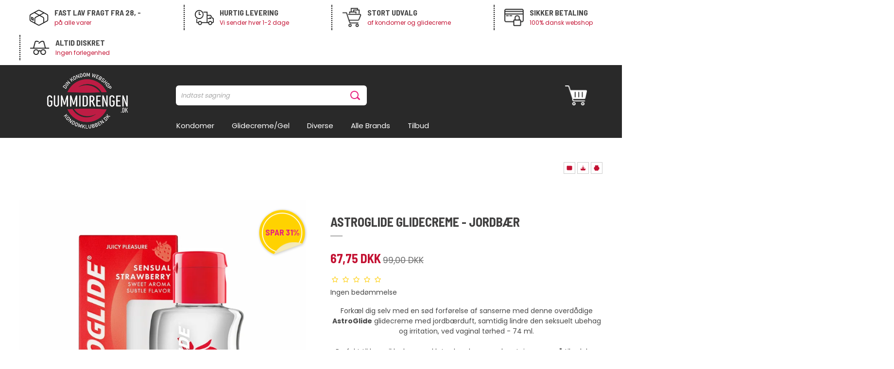

--- FILE ---
content_type: text/html; charset=ISO-8859-1
request_url: https://gummidrengen.dk/shop/7-glidecremegel/420-astroglide-glidecreme---jordbaer/
body_size: 43776
content:
<!DOCTYPE html>
<!--[if lt IE 7 ]> <html class="ie6 ielt9 no-js" lang="da"> <![endif]-->
<!--[if IE 7 ]>    <html class="ie7 ielt9 no-js" lang="da"> <![endif]-->
<!--[if IE 8 ]>    <html class="ie8 ielt9 no-js" lang="da"> <![endif]-->
<!--[if IE 9 ]>    <html class="ie9 no-js" lang="da"> <![endif]-->
<!--[if (gt IE 9)|!(IE)]><!--> <html class="no-js" lang="da"> <!--<![endif]-->
<head prefix="og: http://ogp.me/ns#
              fb: http://ogp.me/ns/fb#
              ng: http://angularjs.org">
    <meta charset="windows-1252">
<title>Astroglide Glidecreme - Jordbær - Glidecreme/Gel - Gummidrengen & Kondomklubben</title>
<meta name="viewport" content="width=device-width, initial-scale=1">
<meta name="generator" content="DanDomain Webshop">
<meta name="csrf_token" content="MTc2OTMyNzIxOGM1NTJmMTJjNTIzODY1YTNjZTE4ZDBmM2YyNTZiMDc1ZmU0M2FiZDRMaUhybFlpRTdBZHJuWkJhV1VSaFloTHFYeHZ4WXJIUg==" />
<meta name="google-site-verification" content="NJ7zBIJjDopy4TTZRdXQ9rmZZtKOQeSTngDkZsb08RI" />
<meta name="keywords" content="astroglide, glidecreme" />
<meta property="product:product_link" content="https://gummidrengen.dk/shop/7-glidecremegel/420-astroglide-glidecreme---jordbaer/" />
<meta property="product:ean" content="015594010540" />
<meta property="product:price:currency" content="DKK" />
<meta property="product:price:amount" content="67.75" />
<meta property="og:type" content="product.item" />
<meta property="og:title" content="Astroglide Glidecreme - Jordbær" />
<meta property="og:url" content="https://gummidrengen.dk/shop/7-glidecremegel/420-astroglide-glidecreme---jordbaer/" />
<meta property="og:image" content="https://shop81284.sfstatic.io/upload_dir/shop/_thumbs/Strawberry-2.5oz-bottle-with-carton-scaled.w1200.jpg" />
<meta property="og:sitename" content="Gummidrengen &amp; Kondomklubben" />
<meta property="og:description" content="Fork&aelig;l dig selv med en s&oslash;d forf&oslash;relse af sanserne med denne overd&aring;dige  AstroGlide &nbsp;glidecreme med jordb&aelig;rduft, samtidig lindre den seksuelt ubehag og irritation, ved vaginal t&oslash;rhed - 74 ml. 

 &nbsp; 

 Perfekt til brug, ikke kun med latex kondomer og leget&oslash;j, men ogs&aring; til sololeg. 

 &nbsp; 

 Gl&aelig;d dig over den rene seksuelle ekstase ved at f&oslash;le hver eneste fornemmelse, mens du bliver varm og tung med en kraftig, soft og langtidsholbar sm&oslash;rende glidecreme. 

 &nbsp;" />



<link href="https://fonts.googleapis.com/css2?family=Barlow+Semi+Condensed:wght@200;300;400;500;600;700;800&display=swap" rel="stylesheet">


<!--[if lte IE 9]>
<script src="https://shop81284.sfstatic.io/_design/smartytemplates/store/template001/assets/js/ie.js"></script>
<link href="https://shop81284.sfstatic.io/_design/smartytemplates/store/template001/assets/css/ie.css" rel="stylesheet" type="text/css">
<link href="https://shop81284.sfstatic.io/_design/smartytemplates/store/template001/assets/css/template.ie.css" rel="stylesheet" type="text/css">
<![endif]-->

<link rel="preconnect" href="https://shop81284.sfstatic.io" crossorigin>
<link rel="preconnect" href="https://fonts.gstatic.com/" crossorigin>

<link rel="stylesheet" href="https://shop81284.sfstatic.io/_design/common/libs/font-awesome/latest/css/font-awesome.dirty.min.css">
<link href="https://shop81284.sfstatic.io/_design/smartytemplates/store/template001/assets/css/libs.css?v=20251014085848" rel="stylesheet" >
<link href="https://shop81284.sfstatic.io/_design/smartytemplates/store/template007/assets/css/template.css?v=20260119095525" rel="stylesheet" >
<link href="https://shop81284.sfstatic.io/upload_dir/templates/imported_template_copy_copy_copy/assets/css/theme.css?v=20230612155442" rel="stylesheet" >
<link href="https://shop81284.sfstatic.io/_design/smartytemplates/store/template001/assets/css/print.css?v=20251014085848" media="print" rel="stylesheet" >
<link href="https://shop81284.sfstatic.io/upload_dir/templates/imported_template_copy_copy_copy/assets/css/custom.css?v=20260106105458" rel="stylesheet" >
<link href="https://shop81284.sfstatic.io/upload_dir/templates/imported_template_copy_copy_copy/assets/css/popup.css?v=20241108095855" rel="stylesheet" >
<link href="https://shop81284.sfstatic.io/upload_dir/templates/imported_template_copy_copy_copy/assets/css/additional.css?v=20230329160054" rel="stylesheet" >
<link href="https://shop81284.sfstatic.io/_design/smartytemplates/store/template007/modules/widgets/slick/assets/css/slick.min.css?v=20260119095518" rel="stylesheet" >
<link href="https://shop81284.sfstatic.io/_design/common/libs/cloudzoom/latest/cloudzoom.css" rel="stylesheet" >

<script>
window.platform = window.platform || {};(function (q) {var topics = {}, subUid = -1;q.subscribe = function(topic, func) {if (!topics[topic]) {topics[topic] = [];}var token = (++subUid).toString();topics[topic].push({token: token,func: func});return token;};q.publish = function(topic, args) {if (!topics[topic]) {return false;}setTimeout(function() {var subscribers = topics[topic],len = subscribers ? subscribers.length : 0;while (len--) {subscribers[len].func(topic, args);}}, 0);return true;};q.unsubscribe = function(token) {for (var m in topics) {if (topics[m]) {for (var i = 0, j = topics[m].length; i < j; i++) {if (topics[m][i].token === token) {topics[m].splice(i, 1);return token;}}}}return false;};})(window.platform);
</script>







        
            <script async src="https://www.googletagmanager.com/gtag/js?id=G-JYTSQTPLQD" id="google-analytics" ></script>

        


<script>
    
        window.dataLayer = window.dataLayer || [];
        function gtag(){dataLayer.push(arguments);}
        gtag('js', new Date());

        var gtagConfigs = {
            'anonymize_ip': true
        };

        if (sessionStorage.getItem('referrer') !== null) {
            gtagConfigs['page_referrer'] = sessionStorage.getItem('referrer');
            sessionStorage.removeItem('referrer');
        }
    

    
    


            gtag('config', 'G-JYTSQTPLQD', gtagConfigs);
    
                if ( window.platform && window.platform.subscribe ) {
            window.platform.subscribe("/product/ready", function(event, data) {
                var product = data;

                if (product.Type === "variant") {
                    window.platform.subscribe("/product/variant/selected", function(event, data) {
                        trackEvent(product, data[0]);
                    });
                } else {
                    trackEvent(product, false);
                }

                function trackEvent (product, variant) {
                    var item = {
                        'id': String(product.Id),
                        'name': product.Title,
                        "currency": "DKK",
                        'category': product.CategoryTitle ? product.CategoryTitle : ''
                    };

                    if ( product.Prices && product.Prices.length ) {
                        item.price = product.Prices[0].PriceMin;
                    }

                    if ( variant ) {
                        item.id = (variant.ItemNumber) ? variant.ItemNumber : item.id+ "-" +variant.Id;
                        item.variant = variant.Title;
                        item.price = variant.Price ? variant.Price.PriceMin : '0';
                    } else if ( product.ItemNumber ) {
                        item.id = product.ItemNumber;
                    }

                    if ( product.ProducerTitle ) {
                        item.brand = product.ProducerTitle;
                    }

                    if ( !product.Buyable ) {
                        item.price = '0';
                    } else {
                        item.price = String( variant ? variant.Price.PriceMin : product.Prices[0].PriceMin );
                    }

                    gtag('event', 'view_item', { "items": [ item ] });
                };

            });
        }
    
                
        </script>
    
<script async src="https://api.bontii.dk/app/bontii/js/bontii.js?5NbaffzViX" id="bontiiapp"></script>



</head>
    
    <body id="ng-app" data-ng-app="platform-app" data-ng-strict-di class="type-product page2 " itemscope itemtype="http://schema.org/WebPage">

        <input type="checkbox" id="toggleSidebar" hidden />

                <label for="toggleSidebar" id="site-overlay"></label>

                

<!-- Slick -->




<div class="header__placeholder"></div>
<!-- Header -->


<div class="header__top">
            <div class="container">
                <ul class="header__top-items">
                    <li class="header__top-item">
                        <img class="header__top-item-icon" src="https://shop81284.sfstatic.io/upload_dir/templates/imported_template_copy_copy_copy/assets/images/icons/box.png" alt="">
                        <div class="header__top-item-text">
                            <span class="header__top-item-title">
                                FAST LAV FRAGT FRA 28, - 
                            </span>
                            <span class="header__top-item-subtitle">
                                p&aring; alle varer
                            </span>
                        </div>
                    </li>
                    <li class="header__top-item">
                        <img class="header__top-item-icon" src="https://shop81284.sfstatic.io/upload_dir/templates/imported_template_copy_copy_copy/assets/images/icons/delivery.png" alt="">
                        <div class="header__top-item-text">
                            <span class="header__top-item-title">
                                HURTIG LEVERING
                            </span>
                            <span class="header__top-item-subtitle">
                                Vi sender hver 1-2 dage
                            </span>
                        </div>
                    </li>
                    <li class="header__top-item">
                        <img class="header__top-item-icon" src="https://shop81284.sfstatic.io/upload_dir/templates/imported_template_copy_copy_copy/assets/images/icons/shop-cart.png" alt="">
                        <div class="header__top-item-text">
                            <span class="header__top-item-title">
                                STORT UDVALG
                            </span>
                            <span class="header__top-item-subtitle">
                                af kondomer og glidecreme
                            </span>
                        </div>
                    </li>
                    <li class="header__top-item">
                        <img class="header__top-item-icon" src="https://shop81284.sfstatic.io/upload_dir/templates/imported_template_copy_copy_copy/assets/images/icons/credit-card.png" alt="">
                        <div class="header__top-item-text">
                            <span class="header__top-item-title">
                                SIKKER BETALING
                            </span> 
                            <span class="header__top-item-subtitle">
                                100% dansk webshop
                            </span>
                        </div>
                    </li>
                    <li class="header__top-item">
                        <img class="header__top-item-icon" src="https://shop81284.sfstatic.io/upload_dir/templates/imported_template_copy_copy_copy/assets/images/icons/incognito.png" alt="">
                        <div class="header__top-item-text">
                            <span class="header__top-item-title">
                                ALTID DISKRET
                            </span>
                            <span class="header__top-item-subtitle">
                                Ingen forlegenhed
                            </span>
                        </div>
                    </li>
                </ul>
            </div>
        </div>
<div class="header header__bottom">
    <div class="container">
        
        <div class="header__bottom-wrapper">
            
                        <div class="logo">
    <a class="logo__link" href="/" title="Gummidrengen &amp; Kondomklubben">
        
                            <img class="logo__image" src="https://shop81284.sfstatic.io/upload_dir/pics/logo/logo-3.png" alt="Gummidrengen &amp; Kondomklubben">
            
                    </a>
</div>            
            <div class="header__bottom-content">
                
                                <div class="header__bottom-tools">
                    
                                        <div class="search">
    <form class="search__form" method="get" action="/shop/">
        <input class="search__input" type="search" placeholder="Indtast s&oslash;gning" name="search" required> 
        <button class="search__button" type="submit" title="S&oslash;g">
            <img class="search__button-icon" src="https://shop81284.sfstatic.io/upload_dir/templates/imported_template_copy_copy_copy/assets/images/icons/search.png" alt="">
        </button>
    </form>
</div>                    <button class="search__mobile-button">
    <svg xmlns="http://www.w3.org/2000/svg" width="24" height="24" viewBox="0 0 24 24" fill="none" stroke="currentColor" stroke-width="2" stroke-linecap="round" stroke-linejoin="round" class="feather feather-search">
        <circle cx="11" cy="11" r="8"></circle>
        <line x1="21" y1="21" x2="16.65" y2="16.65"></line>
    </svg>
</button>                    
                                                            <div class="basket cart">

        
        
            
        
    
                
    
    
    <!--<div class="cart">-->
        <a class="cart__link" href="/kurv/" title="Indk&oslash;bskurv">
            <img class="cart__icon" src="https://shop81284.sfstatic.io/upload_dir/templates/imported_template_copy_copy_copy/assets/images/icons/cart.png" alt="">
            
                                </a>
    <!--</div>-->

        
</div>
                                        
                                        <button class="header__mobile-menu-btn">
    <div class="header__mobile-menu-line"></div>
    <div class="header__mobile-menu-line"></div>
    <div class="header__mobile-menu-line"></div>
</button>                    
                </div>    
                
                                






    
    
                    	<ul class="header__bottom-menu">
        	    
        	                    <button class="header__bottom-menu-back">
    <div class="header__bottom-menu-back-line"></div>
    <div class="header__bottom-menu-back-line"></div>
</button>                
                                <button class="header__bottom-menu-close">
    <div class="header__bottom-menu-back-line"></div>
    <div class="header__bottom-menu-back-line"></div>
</button>        	    
        		        		
                	<li class="header__bottom-menu-item ">
                		<a class="header__bottom-menu-link" href="/shop/6-kondomer/">
                		    <span class="header__bottom-menu-text">
                                Kondomer
                            </span>
                		</a>

                                                                        
                                                        
                            
                                                        
                                                
                                                            <ul class="header__bottom-subcategory-1 header__bottom-subcategory has-subcategories">
                                    
                                                                        
                                        <li class="header__bottom-menu-item">
                                            <a class="header__bottom-menu-link" href="/shop/107-soeg-kategori/">
                                                S&oslash;g Kategori
                                            </a>

                                                                                                                                                                                        
                                                
                                                                                                    <ul class="header__bottom-subcategory-2 header__bottom-subcategory">
                                                        
                                                                                                                
                                                            <li class="header__bottom-menu-item">
                                                                <a class="header__bottom-menu-link" href="/shop/111-bedoevende/">
                                                                    Bed&oslash;vende
                                                                </a>

                                                                                                                                                                                                
                                                                                                                                        
                                                                    
                                                                                                                                                                                                </li>
                                                            
                                                                                                                
                                                            <li class="header__bottom-menu-item">
                                                                <a class="header__bottom-menu-link" href="/shop/166-blandede/">
                                                                    Blandede
                                                                </a>

                                                                                                                                                                                                
                                                                                                                                        
                                                                    
                                                                                                                                                                                                </li>
                                                            
                                                                                                                
                                                            <li class="header__bottom-menu-item">
                                                                <a class="header__bottom-menu-link" href="/shop/105-bland-selv/">
                                                                    Bland-Selv
                                                                </a>

                                                                                                                                                                                                
                                                                                                                                        
                                                                    
                                                                                                                                                                                                </li>
                                                            
                                                                                                                
                                                            <li class="header__bottom-menu-item">
                                                                <a class="header__bottom-menu-link" href="/shop/177-cooling-8203/">
                                                                    Cooling &#8203;
                                                                </a>

                                                                                                                                                                                                
                                                                                                                                        
                                                                    
                                                                                                                                                                                                </li>
                                                            
                                                                                                                
                                                            <li class="header__bottom-menu-item">
                                                                <a class="header__bottom-menu-link" href="/shop/167-farvede/">
                                                                    Farvede
                                                                </a>

                                                                                                                                                                                                
                                                                                                                                        
                                                                    
                                                                                                                                                                                                </li>
                                                            
                                                                                                                
                                                            <li class="header__bottom-menu-item">
                                                                <a class="header__bottom-menu-link" href="/shop/164-klassiske/">
                                                                    Klassiske
                                                                </a>

                                                                                                                                                                                                
                                                                                                                                        
                                                                    
                                                                                                                                                                                                </li>
                                                            
                                                                                                                
                                                            <li class="header__bottom-menu-item">
                                                                <a class="header__bottom-menu-link" href="/shop/169-latexfri/">
                                                                    Latexfri
                                                                </a>

                                                                                                                                                                                                
                                                                                                                                        
                                                                    
                                                                                                                                                                                                </li>
                                                            
                                                                                                                
                                                            <li class="header__bottom-menu-item">
                                                                <a class="header__bottom-menu-link" href="/shop/168-med-smag/">
                                                                    Med Smag
                                                                </a>

                                                                                                                                                                                                
                                                                                                                                        
                                                                    
                                                                                                                                                                                                </li>
                                                            
                                                                                                                
                                                            <li class="header__bottom-menu-item">
                                                                <a class="header__bottom-menu-link" href="/shop/170-rillerknopper/">
                                                                    Riller/Knopper
                                                                </a>

                                                                                                                                                                                                
                                                                                                                                        
                                                                    
                                                                                                                                                                                                </li>
                                                            
                                                                                                                
                                                            <li class="header__bottom-menu-item">
                                                                <a class="header__bottom-menu-link" href="/shop/171-ekstra-staerke/">
                                                                    Ekstra St&aelig;rke
                                                                </a>

                                                                                                                                                                                                
                                                                                                                                        
                                                                    
                                                                                                                                                                                                </li>
                                                            
                                                                                                                
                                                            <li class="header__bottom-menu-item">
                                                                <a class="header__bottom-menu-link" href="/shop/144-skolepakker/">
                                                                    Skolepakker
                                                                </a>

                                                                                                                                                                                                
                                                                                                                                        
                                                                    
                                                                                                                                                                                                </li>
                                                            
                                                                                                                
                                                            <li class="header__bottom-menu-item">
                                                                <a class="header__bottom-menu-link" href="/shop/172-tynde/">
                                                                    Tynde
                                                                </a>

                                                                                                                                                                                                
                                                                                                                                        
                                                                    
                                                                                                                                                                                                </li>
                                                            
                                                                                                                
                                                            <li class="header__bottom-menu-item">
                                                                <a class="header__bottom-menu-link" href="/shop/211-uden-creme/">
                                                                    Uden creme
                                                                </a>

                                                                                                                                                                                                
                                                                                                                                        
                                                                    
                                                                                                                                                                                                </li>
                                                            
                                                                                                                
                                                            <li class="header__bottom-menu-item">
                                                                <a class="header__bottom-menu-link" href="/shop/173-veganske/">
                                                                    Veganske
                                                                </a>

                                                                                                                                                                                                
                                                                                                                                        
                                                                    
                                                                                                                                                                                                </li>
                                                            
                                                                                                                
                                                            <li class="header__bottom-menu-item">
                                                                <a class="header__bottom-menu-link" href="/shop/176-warming/">
                                                                    Warming
                                                                </a>

                                                                                                                                                                                                
                                                                                                                                        
                                                                    
                                                                                                                                                                                                </li>
                                                            
                                                                                                                
                                                    </ul>
                                                                                                
                                                                                    </li>
                                        
                                                                        
                                        <li class="header__bottom-menu-item">
                                            <a class="header__bottom-menu-link" href="/shop/108-soeg-stoerrelse/">
                                                S&oslash;g St&oslash;rrelse
                                            </a>

                                                                                                                                                                                        
                                                
                                                                                                    <ul class="header__bottom-subcategory-2 header__bottom-subcategory">
                                                        
                                                                                                                
                                                            <li class="header__bottom-menu-item">
                                                                <a class="header__bottom-menu-link" href="/shop/109-small-45---50/">
                                                                    Small 45 - 50
                                                                </a>

                                                                                                                                                                                                
                                                                                                                                        
                                                                    
                                                                                                                                             <ul class="header__bottom-subcategory-3 header__bottom-subcategory">
                                                                             
                                                                                                                                                        
                                                                                <li class="header__bottom-menu-item">
                                                                                    <a class="header__bottom-menu-link" href="/shop/150-kondom-str-45/">
                                                                                        Kondom str. 45
                                                                                    </a>
                                                                                </li>
                                                                                
                                                                                                                                                        
                                                                                <li class="header__bottom-menu-item">
                                                                                    <a class="header__bottom-menu-link" href="/shop/151-kondom-str-47/">
                                                                                        Kondom str. 47
                                                                                    </a>
                                                                                </li>
                                                                                
                                                                                                                                                        
                                                                                <li class="header__bottom-menu-item">
                                                                                    <a class="header__bottom-menu-link" href="/shop/152-kondom-str-49/">
                                                                                        Kondom str. 49
                                                                                    </a>
                                                                                </li>
                                                                                
                                                                                                                                                        
                                                                        </ul>
                                                                                                                                                                                                </li>
                                                            
                                                                                                                
                                                            <li class="header__bottom-menu-item">
                                                                <a class="header__bottom-menu-link" href="/shop/110-medium-51---55/">
                                                                    Medium 51 - 55
                                                                </a>

                                                                                                                                                                                                
                                                                                                                                        
                                                                    
                                                                                                                                             <ul class="header__bottom-subcategory-3 header__bottom-subcategory">
                                                                             
                                                                                                                                                        
                                                                                <li class="header__bottom-menu-item">
                                                                                    <a class="header__bottom-menu-link" href="/shop/179-kondom-str-51/">
                                                                                        Kondom str. 51
                                                                                    </a>
                                                                                </li>
                                                                                
                                                                                                                                                        
                                                                                <li class="header__bottom-menu-item">
                                                                                    <a class="header__bottom-menu-link" href="/shop/153-kondom-str-52/">
                                                                                        Kondom str. 52
                                                                                    </a>
                                                                                </li>
                                                                                
                                                                                                                                                        
                                                                                <li class="header__bottom-menu-item">
                                                                                    <a class="header__bottom-menu-link" href="/shop/154-kondom-str-53/">
                                                                                        Kondom str. 53
                                                                                    </a>
                                                                                </li>
                                                                                
                                                                                                                                                        
                                                                                <li class="header__bottom-menu-item">
                                                                                    <a class="header__bottom-menu-link" href="/shop/155-kondom-str-54/">
                                                                                        Kondom str. 54
                                                                                    </a>
                                                                                </li>
                                                                                
                                                                                                                                                        
                                                                                <li class="header__bottom-menu-item">
                                                                                    <a class="header__bottom-menu-link" href="/shop/156-kondom-str-55/">
                                                                                        Kondom str. 55
                                                                                    </a>
                                                                                </li>
                                                                                
                                                                                                                                                        
                                                                        </ul>
                                                                                                                                                                                                </li>
                                                            
                                                                                                                
                                                            <li class="header__bottom-menu-item">
                                                                <a class="header__bottom-menu-link" href="/shop/113-large-56---60/">
                                                                    Large 56 - 60
                                                                </a>

                                                                                                                                                                                                
                                                                                                                                        
                                                                    
                                                                                                                                             <ul class="header__bottom-subcategory-3 header__bottom-subcategory">
                                                                             
                                                                                                                                                        
                                                                                <li class="header__bottom-menu-item">
                                                                                    <a class="header__bottom-menu-link" href="/shop/157-kondom-str-56/">
                                                                                        Kondom str. 56
                                                                                    </a>
                                                                                </li>
                                                                                
                                                                                                                                                        
                                                                                <li class="header__bottom-menu-item">
                                                                                    <a class="header__bottom-menu-link" href="/shop/158-kondom-str-57/">
                                                                                        Kondom str. 57
                                                                                    </a>
                                                                                </li>
                                                                                
                                                                                                                                                        
                                                                                <li class="header__bottom-menu-item">
                                                                                    <a class="header__bottom-menu-link" href="/shop/160-kondom-str-60/">
                                                                                        Kondom str. 60
                                                                                    </a>
                                                                                </li>
                                                                                
                                                                                                                                                        
                                                                        </ul>
                                                                                                                                                                                                </li>
                                                            
                                                                                                                
                                                            <li class="header__bottom-menu-item">
                                                                <a class="header__bottom-menu-link" href="/shop/114-x-large-61---72/">
                                                                    X-Large 61 - 72
                                                                </a>

                                                                                                                                                                                                
                                                                                                                                        
                                                                    
                                                                                                                                             <ul class="header__bottom-subcategory-3 header__bottom-subcategory">
                                                                             
                                                                                                                                                        
                                                                                <li class="header__bottom-menu-item">
                                                                                    <a class="header__bottom-menu-link" href="/shop/161-kondom-str-64/">
                                                                                        Kondom str. 64
                                                                                    </a>
                                                                                </li>
                                                                                
                                                                                                                                                        
                                                                                <li class="header__bottom-menu-item">
                                                                                    <a class="header__bottom-menu-link" href="/shop/162-kondom-str-69/">
                                                                                        Kondom str. 69
                                                                                    </a>
                                                                                </li>
                                                                                
                                                                                                                                                        
                                                                                <li class="header__bottom-menu-item">
                                                                                    <a class="header__bottom-menu-link" href="/shop/163-kondom-str-72/">
                                                                                        Kondom str. 72
                                                                                    </a>
                                                                                </li>
                                                                                
                                                                                                                                                        
                                                                        </ul>
                                                                                                                                                                                                </li>
                                                            
                                                                                                                
                                                    </ul>
                                                                                                
                                                                                    </li>
                                        
                                                                        
                                        <li class="header__bottom-menu-item">
                                            <a class="header__bottom-menu-link" href="/shop/209-sensitex/">
                                                Sensitex
                                            </a>

                                                                                                                                                                                        
                                                
                                                                                                
                                                                                    </li>
                                        
                                                                        
                                </ul>
                                                                        </li>
                    
                    
                        		
                	<li class="header__bottom-menu-item ">
                		<a class="header__bottom-menu-link" href="/shop/7-glidecremegel/">
                		    <span class="header__bottom-menu-text">
                                Glidecreme/Gel
                            </span>
                		</a>

                                                                        
                                                        
                            
                                                        
                                                
                                                            <ul class="header__bottom-subcategory-1 header__bottom-subcategory ">
                                    
                                                                        
                                        <li class="header__bottom-menu-item">
                                            <a class="header__bottom-menu-link" href="/shop/115-brands/">
                                                Brands
                                            </a>

                                                                                                                                                                                        
                                                
                                                                                                    <ul class="header__bottom-subcategory-2 header__bottom-subcategory">
                                                        
                                                                                                                
                                                            <li class="header__bottom-menu-item">
                                                                <a class="header__bottom-menu-link" href="/shop/38-durex/">
                                                                    Durex
                                                                </a>

                                                                                                                                                                                                
                                                                                                                                        
                                                                    
                                                                                                                                                                                                </li>
                                                            
                                                                                                                
                                                            <li class="header__bottom-menu-item">
                                                                <a class="header__bottom-menu-link" href="/shop/18-eros/">
                                                                    EROS
                                                                </a>

                                                                                                                                                                                                
                                                                                                                                        
                                                                    
                                                                                                                                                                                                </li>
                                                            
                                                                                                                
                                                            <li class="header__bottom-menu-item">
                                                                <a class="header__bottom-menu-link" href="/shop/35-exs/">
                                                                    EXS
                                                                </a>

                                                                                                                                                                                                
                                                                                                                                        
                                                                    
                                                                                                                                                                                                </li>
                                                            
                                                                                                                
                                                            <li class="header__bottom-menu-item">
                                                                <a class="header__bottom-menu-link" href="/shop/19-flutschi/">
                                                                    Flutschi
                                                                </a>

                                                                                                                                                                                                
                                                                                                                                        
                                                                    
                                                                                                                                                                                                </li>
                                                            
                                                                                                                
                                                            <li class="header__bottom-menu-item">
                                                                <a class="header__bottom-menu-link" href="/shop/39-just-glide/">
                                                                    Just Glide
                                                                </a>

                                                                                                                                                                                                
                                                                                                                                        
                                                                    
                                                                                                                                                                                                </li>
                                                            
                                                                                                                
                                                            <li class="header__bottom-menu-item">
                                                                <a class="header__bottom-menu-link" href="/shop/72-mai-cosmetics/">
                                                                    MAI Cosmetics
                                                                </a>

                                                                                                                                                                                                
                                                                                                                                        
                                                                    
                                                                                                                                             <ul class="header__bottom-subcategory-3 header__bottom-subcategory">
                                                                             
                                                                                                                                                        
                                                                                <li class="header__bottom-menu-item">
                                                                                    <a class="header__bottom-menu-link" href="/shop/73-btb-cosmetics/">
                                                                                        BTB Cosmetics
                                                                                    </a>
                                                                                </li>
                                                                                
                                                                                                                                                        
                                                                        </ul>
                                                                                                                                                                                                </li>
                                                            
                                                                                                                
                                                            <li class="header__bottom-menu-item">
                                                                <a class="header__bottom-menu-link" href="/shop/20-mr-cock/">
                                                                    Mr. Cock
                                                                </a>

                                                                                                                                                                                                
                                                                                                                                        
                                                                    
                                                                                                                                                                                                </li>
                                                            
                                                                                                                
                                                            <li class="header__bottom-menu-item">
                                                                <a class="header__bottom-menu-link" href="/shop/208-nanami/">
                                                                    NANAMI
                                                                </a>

                                                                                                                                                                                                
                                                                                                                                        
                                                                    
                                                                                                                                                                                                </li>
                                                            
                                                                                                                
                                                            <li class="header__bottom-menu-item">
                                                                <a class="header__bottom-menu-link" href="/shop/47-pasante/">
                                                                    Pasante
                                                                </a>

                                                                                                                                                                                                
                                                                                                                                        
                                                                    
                                                                                                                                                                                                </li>
                                                            
                                                                                                                
                                                            <li class="header__bottom-menu-item">
                                                                <a class="header__bottom-menu-link" href="/shop/41-pjur/">
                                                                    Pjur
                                                                </a>

                                                                                                                                                                                                
                                                                                                                                        
                                                                    
                                                                                                                                                                                                </li>
                                                            
                                                                                                                
                                                            <li class="header__bottom-menu-item">
                                                                <a class="header__bottom-menu-link" href="/shop/17-smoothglide/">
                                                                    SmoothGlide
                                                                </a>

                                                                                                                                                                                                
                                                                                                                                        
                                                                    
                                                                                                                                                                                                </li>
                                                            
                                                                                                                
                                                            <li class="header__bottom-menu-item">
                                                                <a class="header__bottom-menu-link" href="/shop/46-diverse/">
                                                                    Diverse
                                                                </a>

                                                                                                                                                                                                
                                                                                                                                        
                                                                    
                                                                                                                                                                                                </li>
                                                            
                                                                                                                
                                                    </ul>
                                                                                                
                                                                                    </li>
                                        
                                                                        
                                        <li class="header__bottom-menu-item">
                                            <a class="header__bottom-menu-link" href="/shop/117-glidecreme/">
                                                Glidecreme
                                            </a>

                                                                                                                                                                                        
                                                
                                                                                                    <ul class="header__bottom-subcategory-2 header__bottom-subcategory">
                                                        
                                                                                                                
                                                            <li class="header__bottom-menu-item">
                                                                <a class="header__bottom-menu-link" href="/shop/121-silikonebaseret/">
                                                                    Silikonebaseret
                                                                </a>

                                                                                                                                                                                                
                                                                                                                                        
                                                                    
                                                                                                                                                                                                </li>
                                                            
                                                                                                                
                                                            <li class="header__bottom-menu-item">
                                                                <a class="header__bottom-menu-link" href="/shop/120-vandbaseret/">
                                                                    Vandbaseret
                                                                </a>

                                                                                                                                                                                                
                                                                                                                                        
                                                                    
                                                                                                                                                                                                </li>
                                                            
                                                                                                                
                                                            <li class="header__bottom-menu-item">
                                                                <a class="header__bottom-menu-link" href="/shop/116-anal/">
                                                                    Anal
                                                                </a>

                                                                                                                                                                                                
                                                                                                                                        
                                                                    
                                                                                                                                                                                                </li>
                                                            
                                                                                                                
                                                            <li class="header__bottom-menu-item">
                                                                <a class="header__bottom-menu-link" href="/shop/118-med-smag/">
                                                                    Med Smag
                                                                </a>

                                                                                                                                                                                                
                                                                                                                                        
                                                                    
                                                                                                                                                                                                </li>
                                                            
                                                                                                                
                                                    </ul>
                                                                                                
                                                                                    </li>
                                        
                                                                        
                                        <li class="header__bottom-menu-item">
                                            <a class="header__bottom-menu-link" href="/shop/122-massageolier/">
                                                Massageolier
                                            </a>

                                                                                                                                                                                        
                                                
                                                                                                
                                                                                    </li>
                                        
                                                                        
                                        <li class="header__bottom-menu-item">
                                            <a class="header__bottom-menu-link" href="/shop/119-diverse-spray/">
                                                Diverse Spray
                                            </a>

                                                                                                                                                                                        
                                                
                                                                                                
                                                                                    </li>
                                        
                                                                        
                                        <li class="header__bottom-menu-item">
                                            <a class="header__bottom-menu-link" href="/shop/123-speciel-cremer/">
                                                Speciel-Cremer
                                            </a>

                                                                                                                                                                                        
                                                
                                                                                                
                                                                                    </li>
                                        
                                                                        
                                </ul>
                                                                        </li>
                    
                    
                        		
                	<li class="header__bottom-menu-item ">
                		<a class="header__bottom-menu-link" href="/shop/9-diverse/">
                		    <span class="header__bottom-menu-text">
                                Diverse
                            </span>
                		</a>

                                                                        
                                                        
                            
                                                        
                                                
                                                            <ul class="header__bottom-subcategory-1 header__bottom-subcategory ">
                                    
                                                                        
                                        <li class="header__bottom-menu-item">
                                            <a class="header__bottom-menu-link" href="/shop/185-hjemmetest/">
                                                Hjemmetest
                                            </a>

                                                                                                                                                                                        
                                                
                                                                                                
                                                                                    </li>
                                        
                                                                        
                                        <li class="header__bottom-menu-item">
                                            <a class="header__bottom-menu-link" href="/shop/124-plejeprodukter/">
                                                Plejeprodukter
                                            </a>

                                                                                                                                                                                        
                                                
                                                                                                
                                                                                    </li>
                                        
                                                                        
                                        <li class="header__bottom-menu-item">
                                            <a class="header__bottom-menu-link" href="/shop/71-slikkelapper/">
                                                Slikkelapper
                                            </a>

                                                                                                                                                                                        
                                                
                                                                                                
                                                                                    </li>
                                        
                                                                        
                                        <li class="header__bottom-menu-item">
                                            <a class="header__bottom-menu-link" href="/shop/174-wipes/">
                                                Wipes
                                            </a>

                                                                                                                                                                                        
                                                
                                                                                                
                                                                                    </li>
                                        
                                                                        
                                </ul>
                                                                        </li>
                    
                    
                        		
                	<li class="header__bottom-menu-item header__bottom-menu-brands">
                		<a class="header__bottom-menu-link" href="/shop/22-alle-brands/">
                		    <span class="header__bottom-menu-text">
                                Alle Brands
                            </span>
                		</a>

                                                                        
                                                        
                            
                                                        
                                                
                                                            <ul class="header__bottom-subcategory-1 header__bottom-subcategory ">
                                    
                                                                        
                                        <li class="header__bottom-menu-item">
                                            <a class="header__bottom-menu-link" href="/shop/30-abblo/">
                                                ABBLO
                                            </a>

                                                                                                                                                                                        
                                                
                                                                                                
                                                                                    </li>
                                        
                                                                        
                                        <li class="header__bottom-menu-item">
                                            <a class="header__bottom-menu-link" href="/shop/86-amor/">
                                                AMOR
                                            </a>

                                                                                                                                                                                        
                                                
                                                                                                
                                                                                    </li>
                                        
                                                                        
                                        <li class="header__bottom-menu-item">
                                            <a class="header__bottom-menu-link" href="/shop/183-astroglide/">
                                                AstroGlide
                                            </a>

                                                                                                                                                                                        
                                                
                                                                                                
                                                                                    </li>
                                        
                                                                        
                                        <li class="header__bottom-menu-item">
                                            <a class="header__bottom-menu-link" href="/shop/98-billy-boy/">
                                                BILLY BOY
                                            </a>

                                                                                                                                                                                        
                                                
                                                                                                
                                                                                    </li>
                                        
                                                                        
                                        <li class="header__bottom-menu-item">
                                            <a class="header__bottom-menu-link" href="/shop/23-durex/">
                                                Durex
                                            </a>

                                                                                                                                                                                        
                                                
                                                                                                
                                                                                    </li>
                                        
                                                                        
                                        <li class="header__bottom-menu-item">
                                            <a class="header__bottom-menu-link" href="/shop/31-eros/">
                                                EROS
                                            </a>

                                                                                                                                                                                        
                                                
                                                                                                
                                                                                    </li>
                                        
                                                                        
                                        <li class="header__bottom-menu-item">
                                            <a class="header__bottom-menu-link" href="/shop/24-exs/">
                                                EXS
                                            </a>

                                                                                                                                                                                        
                                                
                                                                                                
                                                                                    </li>
                                        
                                                                        
                                        <li class="header__bottom-menu-item">
                                            <a class="header__bottom-menu-link" href="/shop/33-flutschi/">
                                                Flutschi
                                            </a>

                                                                                                                                                                                        
                                                
                                                                                                
                                                                                    </li>
                                        
                                                                        
                                        <li class="header__bottom-menu-item">
                                            <a class="header__bottom-menu-link" href="/shop/99-glyde/">
                                                Glyde
                                            </a>

                                                                                                                                                                                        
                                                
                                                                                                
                                                                                    </li>
                                        
                                                                        
                                        <li class="header__bottom-menu-item">
                                            <a class="header__bottom-menu-link" href="/shop/40-just-glide/">
                                                Just Glide
                                            </a>

                                                                                                                                                                                        
                                                
                                                                                                
                                                                                    </li>
                                        
                                                                        
                                        <li class="header__bottom-menu-item">
                                            <a class="header__bottom-menu-link" href="/shop/112-london-kondom/">
                                                London Kondom
                                            </a>

                                                                                                                                                                                        
                                                
                                                                                                
                                                                                    </li>
                                        
                                                                        
                                        <li class="header__bottom-menu-item">
                                            <a class="header__bottom-menu-link" href="/shop/26-love-condom/">
                                                Love Condom
                                            </a>

                                                                                                                                                                                        
                                                
                                                                                                
                                                                                    </li>
                                        
                                                                        
                                        <li class="header__bottom-menu-item">
                                            <a class="header__bottom-menu-link" href="/shop/27-lovex/">
                                                LoveX
                                            </a>

                                                                                                                                                                                        
                                                
                                                                                                
                                                                                    </li>
                                        
                                                                        
                                        <li class="header__bottom-menu-item">
                                            <a class="header__bottom-menu-link" href="/shop/74-mai-cosmetics/">
                                                MAI Cosmetics
                                            </a>

                                                                                                                                                                                        
                                                
                                                                                                
                                                                                    </li>
                                        
                                                                        
                                        <li class="header__bottom-menu-item">
                                            <a class="header__bottom-menu-link" href="/shop/181-mister-size/">
                                                Mister Size
                                            </a>

                                                                                                                                                                                        
                                                
                                                                                                
                                                                                    </li>
                                        
                                                                        
                                        <li class="header__bottom-menu-item">
                                            <a class="header__bottom-menu-link" href="/shop/34-mr-cock/">
                                                Mr. Cock
                                            </a>

                                                                                                                                                                                        
                                                
                                                                                                
                                                                                    </li>
                                        
                                                                        
                                        <li class="header__bottom-menu-item">
                                            <a class="header__bottom-menu-link" href="/shop/89-my-size/">
                                                My Size
                                            </a>

                                                                                                                                                                                        
                                                
                                                                                                
                                                                                    </li>
                                        
                                                                        
                                        <li class="header__bottom-menu-item">
                                            <a class="header__bottom-menu-link" href="/shop/126-on/">
                                                ON
                                            </a>

                                                                                                                                                                                        
                                                
                                                                                                
                                                                                    </li>
                                        
                                                                        
                                        <li class="header__bottom-menu-item">
                                            <a class="header__bottom-menu-link" href="/shop/28-pasante/">
                                                Pasante
                                            </a>

                                                                                                                                                                                        
                                                
                                                                                                
                                                                                    </li>
                                        
                                                                        
                                        <li class="header__bottom-menu-item">
                                            <a class="header__bottom-menu-link" href="/shop/42-pjur/">
                                                Pjur
                                            </a>

                                                                                                                                                                                        
                                                
                                                                                                
                                                                                    </li>
                                        
                                                                        
                                        <li class="header__bottom-menu-item">
                                            <a class="header__bottom-menu-link" href="/shop/91-protex/">
                                                Protex
                                            </a>

                                                                                                                                                                                        
                                                
                                                                                                
                                                                                    </li>
                                        
                                                                        
                                        <li class="header__bottom-menu-item">
                                            <a class="header__bottom-menu-link" href="/shop/92-rfsu/">
                                                RFSU
                                            </a>

                                                                                                                                                                                        
                                                
                                                                                                
                                                                                    </li>
                                        
                                                                        
                                        <li class="header__bottom-menu-item">
                                            <a class="header__bottom-menu-link" href="/shop/210-sensitex/">
                                                Sensitex
                                            </a>

                                                                                                                                                                                        
                                                
                                                                                                
                                                                                    </li>
                                        
                                                                        
                                        <li class="header__bottom-menu-item">
                                            <a class="header__bottom-menu-link" href="/shop/94-skyn/">
                                                SKYN
                                            </a>

                                                                                                                                                                                        
                                                
                                                                                                
                                                                                    </li>
                                        
                                                                        
                                        <li class="header__bottom-menu-item">
                                            <a class="header__bottom-menu-link" href="/shop/32-smoothglide/">
                                                SmoothGlide
                                            </a>

                                                                                                                                                                                        
                                                
                                                                                                
                                                                                    </li>
                                        
                                                                        
                                        <li class="header__bottom-menu-item">
                                            <a class="header__bottom-menu-link" href="/shop/187-unilatex/">
                                                Unilatex
                                            </a>

                                                                                                                                                                                        
                                                
                                                                                                
                                                                                    </li>
                                        
                                                                        
                                        <li class="header__bottom-menu-item">
                                            <a class="header__bottom-menu-link" href="/shop/37-valmed/">
                                                Valmed
                                            </a>

                                                                                                                                                                                        
                                                
                                                                                                
                                                                                    </li>
                                        
                                                                        
                                        <li class="header__bottom-menu-item">
                                            <a class="header__bottom-menu-link" href="/shop/29-vitalis/">
                                                Vitalis
                                            </a>

                                                                                                                                                                                        
                                                
                                                                                                
                                                                                    </li>
                                        
                                                                        
                                        <li class="header__bottom-menu-item">
                                            <a class="header__bottom-menu-link" href="/shop/44-worlds-best/">
                                                Worlds-Best
                                            </a>

                                                                                                                                                                                        
                                                
                                                                                                
                                                                                    </li>
                                        
                                                                        
                                        <li class="header__bottom-menu-item">
                                            <a class="header__bottom-menu-link" href="/shop/102-xo/">
                                                XO!
                                            </a>

                                                                                                                                                                                        
                                                
                                                                                                
                                                                                    </li>
                                        
                                                                        
                                        <li class="header__bottom-menu-item">
                                            <a class="header__bottom-menu-link" href="/shop/75-oevrige/">
                                                &Oslash;vrige
                                            </a>

                                                                                                                                                                                        
                                                
                                                                                                
                                                                                    </li>
                                        
                                                                        
                                </ul>
                                                                        </li>
                    
                    
                                
                                        <li class="header__bottom-menu-item">
                            <a class="header__bottom-menu-link" href="/shop/?sale">
                                <span class="header__bottom-menu-text">
                                    Tilbud
                                </span>
                            </a>
                        </li>
                                   
            </ul>
            
                    
                
            </div>
            
        </div>
        
        
    </div>
</div>
        
                        

                    <section class="main-page">
                <div class="container">
                    




    
            

                
        

                
                        
            
                        
                                                                
                                                                
                        
            
                                                                                                                            
                                        
    
        
        

                
            
                                    
                        
                        



                        
                                                                

                                                                

                        
                                        
            






        









<div class="modules m-product trailing-trip" itemscope itemtype="http://schema.org/Product" data-controller="420">
        <div class="m-product-nav is-hidden-print">
    <div class="row">
        <div class="col-s-4 col-m-6 col-l-6 col-xl-12 m-product-nav-cycle">
                                </div>
        <div class="col-s-4 col-m-6 col-l-6 col-xl-12 text-right m-product-nav-share">
                        <a rel="nofollow" href="/tip-en-ven/?link=%2Fshop%2F7-glidecremegel%2F420-astroglide-glidecreme---jordbaer%2F" role="button" title="Tip en ven" class="m-product-nav-tellafriend trailing-db-mobile">    <svg xmlns="http://www.w3.org/2000/svg" width="24" height="24" viewBox="0 0 24 24" fill="none" stroke="currentColor" stroke-width="2" stroke-linecap="round" stroke-linejoin="round" class="feather feather-mail"><path d="M4 4h16c1.1 0 2 .9 2 2v12c0 1.1-.9 2-2 2H4c-1.1 0-2-.9-2-2V6c0-1.1.9-2 2-2z"></path><polyline points="22,6 12,13 2,6"></polyline></svg>
</a>                                        <a title="Hent PDF dokument" target="_blank" rel="nofollow" href="/framework/pdf/product/420" role="button" class="m-product-nav-pdf trailing-db-mobile">
                        <svg xmlns="http://www.w3.org/2000/svg" width="24" height="24" viewBox="0 0 24 24" fill="none" stroke="currentColor" stroke-width="2" stroke-linecap="round" stroke-linejoin="round" class="feather feather-download"><path d="M21 15v4a2 2 0 0 1-2 2H5a2 2 0 0 1-2-2v-4"></path><polyline points="7 10 12 15 17 10"></polyline><line x1="12" y1="15" x2="12" y2="3"></line></svg>
                </a>
                                                    <a title="Printvenlig" onclick="window.print(); return false;" href="#">
                        <svg xmlns="http://www.w3.org/2000/svg" width="24" height="24" viewBox="0 0 24 24" fill="none" stroke="currentColor" stroke-width="2" stroke-linecap="round" stroke-linejoin="round" class="feather feather-printer"><polyline points="6 9 6 2 18 2 18 9"></polyline><path d="M6 18H4a2 2 0 0 1-2-2v-5a2 2 0 0 1 2-2h16a2 2 0 0 1 2 2v5a2 2 0 0 1-2 2h-2"></path><rect x="6" y="14" width="12" height="8"></rect></svg>
                </a>
                    </div>

                <div class="col-s-4 col-m-12 col-l-12 col-xl-24">
            <br /><br />
        </div>
            </div>
</div>
    
            
        <meta itemtype="http://schema.org/gtin" itemprop="gtin" content="015594010540">
    
            <meta itemprop="category" content="Glidecreme/Gel">
    
    
                    
        <form action="/actions/cart/add" method="post" name="cartadd">
        <div class="row">
                        <div class="col-s-4 col-m-6 col-l-6 col-xl-12">
                <figure class="image m-product-image" data-qa="product-page-images">

                                        

<div class="splash m-product-splash">
        
                <span class="products__item-discount">
            SPAR
                        31%
        </span>
    
        </div>

                                                                                                                
                                                




    


        
            
                                    
                                
                
                
                
                
                                
                    

                                    

        <div id="template-myCloudZoom-420" class="product-image">
                        
                
        
        <div>
            <img class="responsive cloudzoom"
                 itemprop="image"
                 data-cloudzoom='{"autoInside":959,"zoomPosition":"inside","disableOnScreenWidth":959,"maxMagnification":8,"minMagnification":1,"startMagnification":2,"width":790,"height":790,"thumbHeight":75,"thumbWidth":75,"thumbHeightResolution":250,"thumbWidthResolution":250,"lensWidth":"auto","zoomWidth":"auto","lensHeight":"790px","zoomHeight":"790px","useZoom":"#cloud-420","zoomImage":"https:\/\/shop81284.sfstatic.io\/upload_dir\/shop\/_thumbs\/Strawberry-2.5oz-bottle-with-carton-scaled.w1580.h1580.backdrop.jpg"}'
                 data-index="0"
                 src="https://shop81284.sfstatic.io/upload_dir/shop/_thumbs/Strawberry-2.5oz-bottle-with-carton-scaled.w790.h790.backdrop.jpg"
                 alt="Astroglide Glidecreme - Jordbær"
                 id="cloud-420">

                    </div>

                
                        
                        
                        
                                                                                                                                                                                                                                                                                                                                                                                                
            <div id="slider-420" class="thumbelina-wrapper thumbelina-wrapper--pagination-is-hidden-s thumbelina-wrapper--pagination-is-hidden-m thumbelina-wrapper--pagination-is-hidden-l thumbelina-wrapper--pagination-is-hidden-xl" style="opacity:0;position:relative;height: 77px;">
                <div class="thumbelina-but horiz left"><i class="fa fa-fw fa-caret-left"></i></div>
                <div class="thumbelina-but horiz right"><i class="fa fa-fw fa-caret-right"></i></div>
                <ul class="thumbelina owl-carousel"
                    data-slider="multiple"
                    data-autoplay="false"
                    data-s-items="4"
                    data-m-items="5"
                    data-l-items="7"
                    data-xl-items="9"
                    data-pagination="false"
                    data-nav="false">

                    
                                                                                                                                        
                        
                        
                                                <li style="width: 77px;" class="item">
                            <img class="cloudzoom-gallery lazyload" style="width: 100%" itemprop="image" data-cloudzoom="{&quot;image&quot;:&quot;https:\/\/shop81284.sfstatic.io\/upload_dir\/shop\/_thumbs\/Strawberry-2.5oz-bottle-with-carton-scaled.w790.h790.backdrop.jpg&quot;,&quot;useZoom&quot;:&quot;#cloud-420&quot;,&quot;zoomImage&quot;:&quot;https:\/\/shop81284.sfstatic.io\/upload_dir\/shop\/_thumbs\/Strawberry-2.5oz-bottle-with-carton-scaled.w1580.h1580.backdrop.jpg&quot;}" data-fileid="1227" data-index="0" data-src="https://shop81284.sfstatic.io/upload_dir/shop/_thumbs/Strawberry-2.5oz-bottle-with-carton-scaled.w250.h250.backdrop.jpg" src="[data-uri]" alt="Astroglide Glidecreme - Jordbær" ><!--[if lt IE 9 ]><img class="cloudzoom-gallery" style="width: 100%" itemprop="image" data-cloudzoom="{&quot;image&quot;:&quot;https:\/\/shop81284.sfstatic.io\/upload_dir\/shop\/_thumbs\/Strawberry-2.5oz-bottle-with-carton-scaled.w790.h790.backdrop.jpg&quot;,&quot;useZoom&quot;:&quot;#cloud-420&quot;,&quot;zoomImage&quot;:&quot;https:\/\/shop81284.sfstatic.io\/upload_dir\/shop\/_thumbs\/Strawberry-2.5oz-bottle-with-carton-scaled.w1580.h1580.backdrop.jpg&quot;}" data-fileid="1227" data-index="0" src="https://shop81284.sfstatic.io/upload_dir/shop/_thumbs/Strawberry-2.5oz-bottle-with-carton-scaled.w250.h250.backdrop.jpg" alt="Astroglide Glidecreme - Jordbær" ><![endif]-->
                        </li>

                                                                                                                                            
                        
                        
                                                <li style="width: 77px;" class="item">
                            <img class="cloudzoom-gallery lazyload" style="width: 100%" itemprop="image" data-cloudzoom="{&quot;image&quot;:&quot;https:\/\/shop81284.sfstatic.io\/upload_dir\/shop\/_thumbs\/Strawberry_Bottle_inHand-scaled.w790.h790.backdrop.jpg&quot;,&quot;useZoom&quot;:&quot;#cloud-420&quot;,&quot;zoomImage&quot;:&quot;https:\/\/shop81284.sfstatic.io\/upload_dir\/shop\/_thumbs\/Strawberry_Bottle_inHand-scaled.w1580.h1580.backdrop.jpg&quot;}" data-fileid="1226" data-index="1" data-src="https://shop81284.sfstatic.io/upload_dir/shop/_thumbs/Strawberry_Bottle_inHand-scaled.w250.h250.backdrop.jpg" src="[data-uri]" alt="Astroglide Glidecreme - Jordbær" ><!--[if lt IE 9 ]><img class="cloudzoom-gallery" style="width: 100%" itemprop="image" data-cloudzoom="{&quot;image&quot;:&quot;https:\/\/shop81284.sfstatic.io\/upload_dir\/shop\/_thumbs\/Strawberry_Bottle_inHand-scaled.w790.h790.backdrop.jpg&quot;,&quot;useZoom&quot;:&quot;#cloud-420&quot;,&quot;zoomImage&quot;:&quot;https:\/\/shop81284.sfstatic.io\/upload_dir\/shop\/_thumbs\/Strawberry_Bottle_inHand-scaled.w1580.h1580.backdrop.jpg&quot;}" data-fileid="1226" data-index="1" src="https://shop81284.sfstatic.io/upload_dir/shop/_thumbs/Strawberry_Bottle_inHand-scaled.w250.h250.backdrop.jpg" alt="Astroglide Glidecreme - Jordbær" ><![endif]-->
                        </li>

                                                                                                                                            
                        
                        
                                                <li style="width: 77px;" class="item">
                            <img class="cloudzoom-gallery lazyload" style="width: 100%" itemprop="image" data-cloudzoom="{&quot;image&quot;:&quot;https:\/\/shop81284.sfstatic.io\/upload_dir\/shop\/_thumbs\/Strawberry-2_5oz-Back-scaled.w790.h790.backdrop.jpg&quot;,&quot;useZoom&quot;:&quot;#cloud-420&quot;,&quot;zoomImage&quot;:&quot;https:\/\/shop81284.sfstatic.io\/upload_dir\/shop\/_thumbs\/Strawberry-2_5oz-Back-scaled.w1580.h1580.backdrop.jpg&quot;}" data-fileid="1228" data-index="2" data-src="https://shop81284.sfstatic.io/upload_dir/shop/_thumbs/Strawberry-2_5oz-Back-scaled.w250.h250.backdrop.jpg" src="[data-uri]" alt="Astroglide Glidecreme - Jordbær" ><!--[if lt IE 9 ]><img class="cloudzoom-gallery" style="width: 100%" itemprop="image" data-cloudzoom="{&quot;image&quot;:&quot;https:\/\/shop81284.sfstatic.io\/upload_dir\/shop\/_thumbs\/Strawberry-2_5oz-Back-scaled.w790.h790.backdrop.jpg&quot;,&quot;useZoom&quot;:&quot;#cloud-420&quot;,&quot;zoomImage&quot;:&quot;https:\/\/shop81284.sfstatic.io\/upload_dir\/shop\/_thumbs\/Strawberry-2_5oz-Back-scaled.w1580.h1580.backdrop.jpg&quot;}" data-fileid="1228" data-index="2" src="https://shop81284.sfstatic.io/upload_dir/shop/_thumbs/Strawberry-2_5oz-Back-scaled.w250.h250.backdrop.jpg" alt="Astroglide Glidecreme - Jordbær" ><![endif]-->
                        </li>

                                                                                                                                            
                        
                        
                                                <li style="width: 77px;" class="item">
                            <img class="cloudzoom-gallery lazyload" style="width: 100%" itemprop="image" data-cloudzoom="{&quot;image&quot;:&quot;https:\/\/shop81284.sfstatic.io\/upload_dir\/shop\/_thumbs\/015594010540_ASTROGLIDE_Strawberry_2.5oz-scaled-1.w790.h790.backdrop.jpg&quot;,&quot;useZoom&quot;:&quot;#cloud-420&quot;,&quot;zoomImage&quot;:&quot;https:\/\/shop81284.sfstatic.io\/upload_dir\/shop\/_thumbs\/015594010540_ASTROGLIDE_Strawberry_2.5oz-scaled-1.w1580.h1580.backdrop.jpg&quot;}" data-fileid="1229" data-index="3" data-src="https://shop81284.sfstatic.io/upload_dir/shop/_thumbs/015594010540_ASTROGLIDE_Strawberry_2.5oz-scaled-1.w250.h250.backdrop.jpg" src="[data-uri]" alt="Astroglide Glidecreme - Jordbær" ><!--[if lt IE 9 ]><img class="cloudzoom-gallery" style="width: 100%" itemprop="image" data-cloudzoom="{&quot;image&quot;:&quot;https:\/\/shop81284.sfstatic.io\/upload_dir\/shop\/_thumbs\/015594010540_ASTROGLIDE_Strawberry_2.5oz-scaled-1.w790.h790.backdrop.jpg&quot;,&quot;useZoom&quot;:&quot;#cloud-420&quot;,&quot;zoomImage&quot;:&quot;https:\/\/shop81284.sfstatic.io\/upload_dir\/shop\/_thumbs\/015594010540_ASTROGLIDE_Strawberry_2.5oz-scaled-1.w1580.h1580.backdrop.jpg&quot;}" data-fileid="1229" data-index="3" src="https://shop81284.sfstatic.io/upload_dir/shop/_thumbs/015594010540_ASTROGLIDE_Strawberry_2.5oz-scaled-1.w250.h250.backdrop.jpg" alt="Astroglide Glidecreme - Jordbær" ><![endif]-->
                        </li>

                                                            </ul>
            </div>
            </div>

    <script>;(function (){var images = [{"href":"https:\/\/shop81284.sfstatic.io\/upload_dir\/shop\/Strawberry-2.5oz-bottle-with-carton-scaled.jpg","title":"Astroglide Glidecreme - Jordb\u00e6r","alt":"","type":"image"},{"href":"https:\/\/shop81284.sfstatic.io\/upload_dir\/shop\/Strawberry_Bottle_inHand-scaled.jpg","title":"Astroglide Glidecreme - Jordb\u00e6r","alt":"","type":"image"},{"href":"https:\/\/shop81284.sfstatic.io\/upload_dir\/shop\/Strawberry-2_5oz-Back-scaled.jpg","title":"Astroglide Glidecreme - Jordb\u00e6r","alt":"","type":"image"},{"href":"https:\/\/shop81284.sfstatic.io\/upload_dir\/shop\/015594010540_ASTROGLIDE_Strawberry_2.5oz-scaled-1.jpg","title":"Astroglide Glidecreme - Jordb\u00e6r","alt":"","type":"image"}];var _load420 = function(){CloudZoom.quickStart();$('#slider-420').fadeTo(300, 1);$(".cloudzoom").on( "load", function() {var thumbAltText = $('.cloudzoom-gallery-active').attr('alt');if (thumbAltText) {$(this).attr('alt', thumbAltText);}});$("#template-myCloudZoom-420 .right").click(function(){$("#template-myCloudZoom-420 .owl-carousel").trigger('owl.next');});$("#template-myCloudZoom-420 .left").click(function(){$("#template-myCloudZoom-420 .owl-carousel").trigger('owl.prev');});$('#cloud-420').on('click', function(){var cloudZoom = $(this).data('CloudZoom'),idx = $(".cloudzoom-gallery").index( $(".cloudzoom-gallery-active") );idx = idx === -1 ? 0 : idx;cloudZoom.closeZoom();$.fancybox.open(images, $.extend({index: idx}, window.platform.fancybox.settingsDefault));return false;});};if(window.addEventListener){window.addEventListener('load', _load420);} else{window.attachEvent('onload', _load420);}})();</script>

                                                
                        
                                    </figure>
            </div>            <div class="col-s-4 col-m-6 col-l-6 col-xl-12">
                                <div class="m-product-information product-information" id="zoomHook">
                                        <header class="m-product-title page-title"><h1 class="m-product-title product-title" data-qa="product-page-title" itemprop="name">Astroglide Glidecreme - Jordbær</h1></header>

                    <div itemscope itemprop="offers" itemtype="http://schema.org/Offer" class="m-product-offer">
                                                                                                    
                                                <link itemprop="url" href="https://gummidrengen.dk/shop/7-glidecremegel/420-astroglide-glidecreme---jordbaer/" />
                        <meta itemprop="itemCondition" content="NewCondition">
                        <meta itemprop="name" content="Astroglide Glidecreme - Jordbær">

                                                                                                            <link itemprop="availability" href="http://schema.org/InStock" />
                                                    
                        
                                                
                                                
                                                                            <div class="m-product-offers">
                                <meta itemprop="priceCurrency" content="DKK">
                                
                                                                
                                    
                                    
                                                                                                                                                                                                        <meta itemprop="price" content="67.75">
                                            
                                            <p>
                                                                                                                        <span class="is-block m-product-priceline">
                                            
                                            
                                            <span class="h4 m-product-price" data-qa="product-page-price">67,75 DKK</span>

                                                                                                                                            <span class="h5"><s class="m-product-price-before-discount" data-qa="product-page-price-discount">99,00 DKK</s></span>
                                                                                    </span>
                                        </p>                                                                            
                                                                        
                                                                        
					<div class="viabill-pricetag" data-view="product" data-price="67.75" data-currency="DKK" data-language="da"></div>
	
                                                                        
                                    <div class="m-product-extra trailing">
                                                                                
                                                                                <span class="m-product-paymentoptions">
                                            

                                        </span>
                                    </div>
                                                            </div>
                                            </div>

                                        
                                                                                                

        

        


 

 

<div class="m-product-reviews-quick-review clearfix" >
    <div class="m-product-reviews-stars m-reviews-stars"
        data-reviews="stars"
        data-reviews-type="quickrating"
        data-score="0"
        data-number="5"
        data-productId="420"
                                data-hints="'1 stjerne', '2 stjerner', '3 stjerner', '4 stjerner', '5 stjerner'"
        data-noRatedMsg="Ingen bed&oslash;mmelse"
    ></div>
                        <div class="m-product-ratingsNone">Ingen bed&oslash;mmelse</div>
    
        </div>
                     
                                                                                <div class="m-description-short-wrap">
                        <div itemprop="description" class="m-product-short-description clearfix" data-controller="description--short">
                            <p style="text-align: center;">Fork&aelig;l dig selv med en s&oslash;d forf&oslash;relse af sanserne med denne overd&aring;dige <strong>AstroGlide</strong>&nbsp;glidecreme med jordb&aelig;rduft, samtidig lindre den seksuelt ubehag og irritation, ved vaginal t&oslash;rhed - 74 ml.</p>

<p style="text-align: center;">&nbsp;</p>

<p style="text-align: center;">Perfekt til brug, ikke kun med latex kondomer og leget&oslash;j, men ogs&aring; til sololeg.</p>

<p style="text-align: center;">&nbsp;</p>

<p style="text-align: center;">Gl&aelig;d dig over den rene seksuelle ekstase ved at f&oslash;le hver eneste fornemmelse, mens du bliver varm og tung med en kraftig, soft og langtidsholbar sm&oslash;rende glidecreme.</p>

<p style="text-align: center;">&nbsp;</p>

                        </div>
                    </div>


                                                            
                                                                                                                        <meta itemprop="sku" content="ATG-105">
                                            
                                        
                        
                                                
                        <div class="panel panel-warning panel-rounded m-product-info">
                            <div class="panel-body">
                                                                                                <div class="m-product-itemNumber">
                                    <strong class="m-product-itemNumber-text">Model/Varenr.:</strong>
                                    <span class="m-product-itemNumber-value">ATG-105</span>
                                </div>
                                
                                                                                            </div>
                        </div>
                        
                                                                            

        <div class="panel panel-success panel-rounded m-product-stock m-product-instock">
        <div class="panel-body">
            <strong class="m-product-instock-status m-product-stock-status">Lagerstatus:</strong>

                                        <i class="fa fa-fw fa-check"></i>
            
                        <span class="m-product-instock-text m-product-stock-text">
                                    <span class="m-product-instock-message m-product-stock-message has-nocount">P&aring; lager</span>
                            </span>
        </div>
    </div>
                                            
                                                                



<div class="m-product-transaction product-transaction">
                        <div class="m-product-transaction-amount">
                                                    <div class="input-group">
                    <input type="text" pattern="[0-9]*" name="product[420][amount]" data-controller="amount" class="form-input input-group-main m-transaction-input large" value="1"  title="Indtast antal">
                    <span class="input-group-addon m-product-transaction-unittitle" data-controller="unittitle">stk.</span>
                </div>
            
            </div>

            <div class="m-product-transaction-button">
                                <button type="submit" name="cartadd" data-product="buyButton" data-controller="buy" role="button" class="button-primary large">
                    K&oslash;b
                </button>
            </div>
        
    </div>



    

                    
                                                                                                                                                    </div>
                            </div>
        </div>

                    <div class="row">
                <div class="col-s-4 col-m-12 col-l-12 col-xl-24">
                                                            

                                                                            </div>            </div>        
                            </form>

        













    <div class="m-product m-product-additional-info">
        <hr class="m-product-additional-separator">

        <ul class="nav nav-tabs m-product-additional-info-tabs">
                
                <li class="active m-product-additional-info description"><a style="cursor:pointer;" data-target="#tabs-pane1" data-toggle="content">Beskrivelse</a></li>
                                                            
                
                
                
                    </ul>

        <div class="toggle-content t-panel-clean m-product-additional-info-content">
                
                <div class="pane active m-product-additional-info description clearfix" id="tabs-pane1" itemprop="description">
            <div class="ck-content" data-controller="description"><p style="text-align: center;">Ligesom vores originale formel, virker ASTROGLIDE Glidecreme (74ml) for at lindre vaginal t&oslash;rhed og er sikker at bruge sammen med latexkondomer.</p>

<p style="text-align: center;">Ingredienser:</p>

<p style="text-align: center;">Renset vand, Glycerin,&nbsp;Propylenglycol, naturlig og kunstig jordb&aelig;rsmag,&nbsp;Hydroxyethylcellulose, Natriumgluconat, Natriumsaccharin, Methylparaben,&nbsp;Natriumbenzoat, Citronsyre.</p>

<p style="text-align: center;">&nbsp;</p>
</div>
        </div>
                
                
                
                
    </div></div>    
        

    

</div>
    
            
            <div class="products-related">
        <div class="page-title products-related">
            <p class="h1 products-related-headline">Relaterede produkter</p>
        </div>
        <div class="products-related-list">
            	


				
		


<div class="modules m-productlist">

    
    

    				
    <div class="row">
    	<div class="col-s-4 col-m-12 col-l-12 col-xl-24">
        	        	<header class="category-headline page-title">
    			<h1 class="category-headline">Glidecreme/Gel</h1>
    		</header>

        	        	    			<div class="category-description ck-content trailing clearfix"><p style="text-align:center;">Hos <strong>Gummidrengen.dk</strong> forhandler vi et stort og varieret udvalg af glidecreme og plejeprodukter.</p><p style="text-align:center;">Vores udvalg str&aelig;kker sig fra den helt billige glidecreme til kvalitets glidecreme med forskellige funktioner, der alle sammen kan v&aelig;re med til at l&oslash;fte jeres sexliv til det n&aelig;ste niveau.</p></div>
    		    	</div>
    </div>

			<div class="row">
				    		





	
<div class="productItem col-s-4 col-m-12 col-l-12 col-xl-24 productItem21 m-productlist-item m-productlist-item-21">
	<article class="productContent m-productlist-wrap type-row">
		<div class="row">
			<div class="col-s-4 col-m-12 col-l-4 col-xl-8">
								<figure class="m-productlist-figure image">

															<div class="splash m-productlist-splash m-product-splash">

												
												
																	</div>
					
										<a href="/shop/7-glidecremegel/21-eros-aqua-glidecreme/" class="m-productlist-link trailing-db placeholder-wrapper" data-placeholder-max-width="px" title="Eros Aqua Glidecreme">
																		
						
													                                                                                        																			<span class="placeholder"></span>
												<img class="responsive m-productlist-image lazyload" data-src="https://shop81284.sfstatic.io/upload_dir/shop/_thumbs/eros-aqua-1000ml.w293.h293.backdrop.png" src="[data-uri]" alt="Eros Aqua Glidecreme" ><!--[if lt IE 9 ]><img class="responsive m-productlist-image" src="https://shop81284.sfstatic.io/upload_dir/shop/_thumbs/eros-aqua-1000ml.w293.h293.backdrop.png" alt="Eros Aqua Glidecreme" ><![endif]-->
					</a>
				</figure>
			</div>

			<div class="col-s-4 col-m-12 col-l-4 col-xl-8">
								<header class="title m-productlist-heading">
					<a href="/shop/7-glidecremegel/21-eros-aqua-glidecreme/" class="is-block m-productlist-link">
						<h4 class="h4 m-productlist-title">Eros Aqua Glidecreme</h4>
					</a>

										
					
																<p class="m-productlist-itemNumber">06133710000</p>
									</header>

												
								
																		
					<div class="product-rating m-productlist-rating">
						<hr>
												<div class="m-reviews-stars trailing-db">
															<i class="fa fa-fw fa-star-o"></i>
															<i class="fa fa-fw fa-star-o"></i>
															<i class="fa fa-fw fa-star-o"></i>
															<i class="fa fa-fw fa-star-o"></i>
															<i class="fa fa-fw fa-star-o"></i>
													</div>
					</div>
							</div>

			<div class="col-s-4 col-m-12 col-l-4 col-xl-8 m-productlist-offer l-default-height">
				<div class="product-transaction panel panel-border">
					<div class="panel-body">
						<div class="product-action m-productlist-transactions">
																																	<div>

																				
								    									    	<p>
								    		<span class="h3">
								    											    											    				Pris fra
								    			
								    			<span class="m-productlist-price">36,00 DKK</span>

									    											    										    		</span>
								    	</p>

							    									    											</div>
															
														<fieldset class="form-group">
								<a href="/shop/7-glidecremegel/21-eros-aqua-glidecreme/" class="button-primary is-block">Vis produkt</a>
							</fieldset>
						</div>
					</div>
	        	</div>
			</div>
		</div>
	</article>
</div>
				    		





	
<div class="productItem col-s-4 col-m-12 col-l-12 col-xl-24 productItem53 m-productlist-item m-productlist-item-53">
	<article class="productContent m-productlist-wrap type-row">
		<div class="row">
			<div class="col-s-4 col-m-12 col-l-4 col-xl-8">
								<figure class="m-productlist-figure image">

															<div class="splash m-productlist-splash m-product-splash">

												
												
																	</div>
					
										<a href="/shop/7-glidecremegel/53-just-glide---anal-glidecreme/" class="m-productlist-link trailing-db placeholder-wrapper" data-placeholder-max-width="px" title="Just Glide - ANAL Glidecreme">
																		
						
													                                                                                        																			<span class="placeholder"></span>
												<img class="responsive m-productlist-image lazyload" data-src="https://shop81284.sfstatic.io/upload_dir/shop/_thumbs/just-glide-50-ml-anal-1-fit-470x470x75-removebg-preview.w293.h293.backdrop.png" src="[data-uri]" alt="Just Glide - ANAL Glidecreme" ><!--[if lt IE 9 ]><img class="responsive m-productlist-image" src="https://shop81284.sfstatic.io/upload_dir/shop/_thumbs/just-glide-50-ml-anal-1-fit-470x470x75-removebg-preview.w293.h293.backdrop.png" alt="Just Glide - ANAL Glidecreme" ><![endif]-->
					</a>
				</figure>
			</div>

			<div class="col-s-4 col-m-12 col-l-4 col-xl-8">
								<header class="title m-productlist-heading">
					<a href="/shop/7-glidecremegel/53-just-glide---anal-glidecreme/" class="is-block m-productlist-link">
						<h4 class="h4 m-productlist-title">Just Glide - ANAL Glidecreme</h4>
					</a>

										
					
																<p class="m-productlist-itemNumber">06239380000</p>
									</header>

												
								
																		
					<div class="product-rating m-productlist-rating">
						<hr>
												<div class="m-reviews-stars trailing-db">
															<i class="fa fa-fw fa-star-o"></i>
															<i class="fa fa-fw fa-star-o"></i>
															<i class="fa fa-fw fa-star-o"></i>
															<i class="fa fa-fw fa-star-o"></i>
															<i class="fa fa-fw fa-star-o"></i>
													</div>
					</div>
							</div>

			<div class="col-s-4 col-m-12 col-l-4 col-xl-8 m-productlist-offer l-default-height">
				<div class="product-transaction panel panel-border">
					<div class="panel-body">
						<div class="product-action m-productlist-transactions">
																																	<div>

																				
								    									    	<p>
								    		<span class="h3">
								    											    											    				Pris fra
								    			
								    			<span class="m-productlist-price">32,00 DKK</span>

									    											    										    		</span>
								    	</p>

							    									    											</div>
															
														<fieldset class="form-group">
								<a href="/shop/7-glidecremegel/53-just-glide---anal-glidecreme/" class="button-primary is-block">Vis produkt</a>
							</fieldset>
						</div>
					</div>
	        	</div>
			</div>
		</div>
	</article>
</div>
				    		





	
<div class="productItem col-s-4 col-m-12 col-l-12 col-xl-24 productItem466 m-productlist-item m-productlist-item-466">
	<article class="productContent m-productlist-wrap type-row">
		<div class="row">
			<div class="col-s-4 col-m-12 col-l-4 col-xl-8">
								<figure class="m-productlist-figure image">

															<div class="splash m-productlist-splash m-product-splash">

												
												
																			<span class="badge badge-danger m-productlist-splash-soldout m-product-splash-soldout">Udsolgt</span>
											</div>
					
										<a href="/shop/123-speciel-cremer/466-anal-whitening-cream-75-ml/" class="m-productlist-link trailing-db placeholder-wrapper" data-placeholder-max-width="px" title="Anal Whitening Cream 75 ml">
																		
						
													                                                                                        																			<span class="placeholder"></span>
												<img class="responsive m-productlist-image lazyload" data-src="https://shop81284.sfstatic.io/upload_dir/shop/_thumbs/anal-whitening-cream-75-ml-1-fit-800x800x75.w293.h293.backdrop.webp" src="[data-uri]" alt="Anal Whitening Cream 75 ml" ><!--[if lt IE 9 ]><img class="responsive m-productlist-image" src="https://shop81284.sfstatic.io/upload_dir/shop/_thumbs/anal-whitening-cream-75-ml-1-fit-800x800x75.w293.h293.backdrop.webp" alt="Anal Whitening Cream 75 ml" ><![endif]-->
					</a>
				</figure>
			</div>

			<div class="col-s-4 col-m-12 col-l-4 col-xl-8">
								<header class="title m-productlist-heading">
					<a href="/shop/123-speciel-cremer/466-anal-whitening-cream-75-ml/" class="is-block m-productlist-link">
						<h4 class="h4 m-productlist-title">Anal Whitening Cream 75 ml</h4>
					</a>

										
					
																<p class="m-productlist-itemNumber">613690</p>
									</header>

												
								
																		
					<div class="product-rating m-productlist-rating">
						<hr>
												<div class="m-reviews-stars trailing-db">
															<i class="fa fa-fw fa-star-o"></i>
															<i class="fa fa-fw fa-star-o"></i>
															<i class="fa fa-fw fa-star-o"></i>
															<i class="fa fa-fw fa-star-o"></i>
															<i class="fa fa-fw fa-star-o"></i>
													</div>
					</div>
							</div>

			<div class="col-s-4 col-m-12 col-l-4 col-xl-8 m-productlist-offer l-default-height">
				<div class="product-transaction panel panel-border">
					<div class="panel-body">
						<div class="product-action m-productlist-transactions">
																																	<div>

																				
								    									    	<p>
								    		<span class="h3">
								    											    			
								    			<span class="m-productlist-price">125,00 DKK</span>

									    											    										    		</span>
								    	</p>

							    									    											</div>
															
														<fieldset class="form-group">
								<a href="/shop/123-speciel-cremer/466-anal-whitening-cream-75-ml/" class="button-primary is-block">Vis produkt</a>
							</fieldset>
						</div>
					</div>
	        	</div>
			</div>
		</div>
	</article>
</div>
				    		





	
<div class="productItem col-s-4 col-m-12 col-l-12 col-xl-24 productItem418 m-productlist-item m-productlist-item-418">
	<article class="productContent m-productlist-wrap type-row">
		<div class="row">
			<div class="col-s-4 col-m-12 col-l-4 col-xl-8">
								<figure class="m-productlist-figure image">

															<div class="splash m-productlist-splash m-product-splash">

												
																			<span class="badge badge-warning m-productlist-splash-sale m-product-splash-sale">Tilbud</span>
						
																	</div>
					
										<a href="/shop/7-glidecremegel/418-astroglide-ultra-soft-glidecreme/" class="m-productlist-link trailing-db placeholder-wrapper" data-placeholder-max-width="px" title="Astroglide Ultra Soft Glidecreme">
																		
						
													                                                                                        																			<span class="placeholder"></span>
												<img class="responsive m-productlist-image lazyload" data-src="https://shop81284.sfstatic.io/upload_dir/shop/_thumbs/Astroglide-UG-3oz-Front-3L_FLAT-scaled.w293.h293.backdrop.jpg" src="[data-uri]" alt="Astroglide Ultra Soft Glidecreme" ><!--[if lt IE 9 ]><img class="responsive m-productlist-image" src="https://shop81284.sfstatic.io/upload_dir/shop/_thumbs/Astroglide-UG-3oz-Front-3L_FLAT-scaled.w293.h293.backdrop.jpg" alt="Astroglide Ultra Soft Glidecreme" ><![endif]-->
					</a>
				</figure>
			</div>

			<div class="col-s-4 col-m-12 col-l-4 col-xl-8">
								<header class="title m-productlist-heading">
					<a href="/shop/7-glidecremegel/418-astroglide-ultra-soft-glidecreme/" class="is-block m-productlist-link">
						<h4 class="h4 m-productlist-title">Astroglide Ultra Soft Glidecreme</h4>
					</a>

										
					
																<p class="m-productlist-itemNumber">ATG-103</p>
									</header>

												
								
																		
					<div class="product-rating m-productlist-rating">
						<hr>
												<div class="m-reviews-stars trailing-db">
															<i class="fa fa-fw fa-star-o"></i>
															<i class="fa fa-fw fa-star-o"></i>
															<i class="fa fa-fw fa-star-o"></i>
															<i class="fa fa-fw fa-star-o"></i>
															<i class="fa fa-fw fa-star-o"></i>
													</div>
					</div>
							</div>

			<div class="col-s-4 col-m-12 col-l-4 col-xl-8 m-productlist-offer l-default-height">
				<div class="product-transaction panel panel-border">
					<div class="panel-body">
						<div class="product-action m-productlist-transactions">
																																	<div>

																												    	<p>
								    										    		<s>
								    			110,00 DKK
									    											    										    		</s>
								    	</p>
								    	
								    									    	<p>
								    		<span class="h3">
								    											    			
								    			<span class="m-productlist-price">78,75 DKK</span>

									    											    										    		</span>
								    	</p>

							    									    											</div>
															
														<fieldset class="form-group">
								<a href="/shop/7-glidecremegel/418-astroglide-ultra-soft-glidecreme/" class="button-primary is-block">Vis produkt</a>
							</fieldset>
						</div>
					</div>
	        	</div>
			</div>
		</div>
	</article>
</div>
					</div>

			
	<div class="row">
    	<div class="col-s-4 col-m-12 col-l-12 col-xl-24">
        	        	    			<div class="category-description-bottom ck-content trailing clearfix"><h2>&nbsp;</h2><h2><strong>Glidecreme kan l&oslash;se mange forskellige udfordringer</strong></h2><p>Glidecreme kan l&oslash;se mange forskellige udfordringer i sexlivet. Vidste du, at 30% af alle kvinder i, eller efter overgangsalderen oplever en &oslash;get t&oslash;rhed forneden under sex.</p><p>Det er ikke kun hos &aelig;ldre kvinder, men ogs&aring; yngre kvinder kan opleve t&oslash;rhed grundet deres biologiske bygning, eller hvis de f.eks. er blevet opereret. Her bliver glidecreme din bedste ven.</p><p>&nbsp;</p><p>En anden udfordring i forhold til t&oslash;rhed kan forekomme grundet brug af kondom. Kvinden kan under samleje med kondom t&oslash;rre ud forneden p&aring; grund af gummi fra kondomet. Her kan glidecreme ogs&aring; hj&aelig;lpe og s&oslash;rge for at holde samlejet gnidningsfrit.</p><p>&nbsp;</p><p>Eksperimentere I med sexleget&oslash;j, er det ogs&aring; en god ide at have glidecreme t&aelig;t p&aring; jer. Det vil f&oslash;les mere behageligt, hvis man sm&oslash;rer leget&oslash;jet ind i glidecreme, inden man benytter det. Husk det her skal v&aelig;re <a href="https://gummidrengen.dk/shop/120-vandbaseret/">vandbasseret glidecreme</a> for at beskytte jeres sexleget&oslash;j.</p><p>&nbsp;</p><p>Glidecreme kan alts&aring; l&oslash;se mange af de forskellige udfordringer vi hver is&aelig;r st&aring;r overfor, n&aring;r vi skal v&aelig;re intime. Med glidecreme bliver oplevelsen mere behagelig for begge parter.</p><p>&nbsp;</p><p>Der findes alts&aring; mange forskellige glidecremer p&aring; markedet, der alle sammen kan noget forskelligt.</p><p>&nbsp;</p><h2><strong>Glidecreme med smag - Perfekt til et l&aelig;kkert forspil</strong></h2><p>Glidecreme kan v&aelig;re med til at &oslash;ge sexlysten p&aring; mange forskellige m&aring;der. Hvis I f.eks. &oslash;nsker at inddrage leget&oslash;j under samleje, kan I bruge en vandbaseret glidecreme, der b&aring;de er spiselige og med smag.</p><p>&nbsp;</p><p>Her kan i fx pr&oslash;ve vores Durex Play Strawberry, som er en vandbaseret glidecreme med jordb&aelig;rsmag. Glidecreme med smag er perfekt til et l&aelig;kkert forspil.&nbsp;</p><p>&nbsp;</p><p>Glidecreme kan ogs&aring; v&aelig;re med til at skabe mere sp&aelig;nding og &oslash;ge intimiteten mellem jer, hvis I k&oslash;ber en glidecreme der &oslash;ger f&oslash;lsomheden omkring jeres k&oslash;nsorganer.</p><p>&nbsp;</p><p>Der findes alts&aring; mange forskellige glidecremer p&aring; markedet, der alle sammen kan noget forskelligt.</p><p>&nbsp;</p><p>N&aring;r I skal k&oslash;be glidecreme er det vigtigt, at I m&aelig;rker efter, hvad det er, I &oslash;nsker en glidecreme skal g&oslash;re for jer. Vi har alle forskellige behov og pr&aelig;ferencer, og I kan helt sikkert finde en glidecreme i vores sortiment, som der kan opfylde jeres behov.</p><p>&nbsp;</p><h2>Forst&aelig;rk nydelsen med glidecreme</h2><p>Glidecreme er for alle der elsker sex.</p><p>&nbsp;</p><p>Det er en stor hj&aelig;lp til kvinder, der af forskellige &aring;rsager lider af t&oslash;rhed i skeden, men glidecreme bruges af alle og i mange forskellige situationer.</p><p>&nbsp;</p><p>Der er nemlig forskellige situationer hvor glidecremens egenskaber giver den bedste sex. Uden ubehag og uden smerter. Derfor b&oslash;r du altid have glidecreme st&aring;ende til lige pr&aelig;cis de situationer.</p><p>&nbsp;</p><p>Situationer hvor glidecreme er behj&aelig;lpelig kan f.eks. v&aelig;re:</p><ul><li>Som f&oslash;rn&aelig;vnt ved t&oslash;rhed i skeden grundet forskellige &aring;rsager, som f.eks. alder (under og efter overgangsalderen kan der v&aelig;re problemer med t&oslash;rhed), operation, fysiske eller psykiske grunde, som der ikke altid er forklaring p&aring;.</li><li>Ved brug af kondom - kondomer kan have en tendens til at udt&oslash;rre kvindens skede p&aring; grund af gummiet. Her er en vandbaseret glidecreme det mest sikre at bruge.</li><li>Ved anal penetrering - glidecremen er uundv&aelig;rlig til dette, da der netop ikke dannes det naturlige glidemiddel, som der g&oslash;r i skeden og samtidigt er gnidningsmodstanden st&oslash;rre p&aring; grund af sn&aelig;verhed. Du kan med fordel bruge vores anal glidecreme.</li><li>Ved oralsex - t&oslash;rhed her kan afhj&aelig;lpes nemt og l&aelig;kkert med glidecreme med smag.</li><li>Ved f&oslash;rstegangssamleje. Der er ofte lidt ubehag forbundet med det f&oslash;rste samleje for kvinden. Kom det i fork&oslash;bet med en glidecreme. For en sikkerheds skyld.</li><li>Ved langvarig sex - hvis I har sv&aelig;rt ved at stoppe igen. Pas p&aring; jer selv med en god glidecreme og undg&aring; ubehag, bare fordi I har sv&aelig;rt ved at slippe hinanden.</li><li>Ved onani og/eller leg med sexleget&oslash;j. Alt bliver bare dejligere, n&aring;r det hele glider nemt. Brug vandbaseret glidecreme for at beskytte dit leget&oslash;j. Vandbaseret glidecreme l&aelig;gger sig som en hinde udenp&aring; og tr&aelig;nger ikke ind i leget&oslash;jet.</li></ul><p>&nbsp;</p><p>Vi f&oslash;rer mange forskellige typer glidecreme. B&aring;de vandbaseret og silikonebaseret. Med smag. Med forskellige effekter. G&aring; p&aring; opdagelse i vores udvalg og g&oslash;r din eller jeres leg lidt sjovere.</p><p>&nbsp;</p><p>Vi har alle de kendte og popul&aelig;re m&aelig;rker. Som f.eks. den meget kendte Intense Orgasmic Gel fra Durex og forskellige udgaver af det meget effektive Just Glide.</p><p>&nbsp;</p><h2>Mange forskellige slags lube til din forn&oslash;jelse</h2><p>Vi har valgt at have flere forskellige slags glidecreme. Det giver dig mulighed for at eksperimentere med hvad der passer dig bedst.</p><p>&nbsp;</p><p>De forskellige udgaver sp&aelig;nder over:</p><ul><li>Vandbaseret glidecreme - giver den mest sikre leg uden at efterlade pletter og uden at tr&aelig;nge ind i leget&oslash;j eller kondom.</li><li>Silikonebaseret glidecreme - holder l&aelig;ngere end den vandbaserede og har en bedre glideeffekt p&aring; grund af den meget bl&oslash;de konsistens. Er alts&aring; perfekt til langvarig sex. Dog skal der her holdes leget&oslash;j og kondomer udenfor, da den silikonebaserede glidecreme kan opl&oslash;se eller p&aring;virke materialet i disse.</li><li>Glidecreme med smag - g&oslash;r oralsex lidt sjovere med glidecreme i forskellige smage f.eks. jordb&aelig;r, chokolade eller mango.</li><li>Vegansk glidecreme - for din sundhed og for din samvittighed.</li><li>Anal glidecreme - er ikke s&aring; flydende og sm&oslash;rer derfor endnu bedre.</li><li>Glidecreme med effekt - vi har glidecremer med varmende effekt, k&oslash;lende effekt, prikkende effekt og med feromoner. Til ham der har lidt for travlt f&aring;s ogs&aring; en glidecreme med d&aelig;mpende effekt. De forskellige effekter kan hj&aelig;lpe b&aring;de manden og kvinden til at opn&aring; orgasme, b&aring;de hurtigt og lidt langsommere.<br>&nbsp;</li></ul><p>Der er alts&aring; mange muligheder for at eksperimentere og lege med de forskellige muligheder, der findes indenfor glidecremer. En glidecreme er ikke l&aelig;ngere bare en glidecreme. De mange udgaver g&oslash;r legen i sengen, eller hvor I nu end befinder jer, lidt sjovere og lidt l&aelig;ngere.</p><p>&nbsp;</p><p>Alle glidecremer kan bruges overalt p&aring; kroppen. Is&aelig;r den bl&oslash;de silikonebaserede glidecreme er velegnet til massage.</p><p>&nbsp;</p><p>Er du gravid sker der mange &aelig;ndringer i kroppen, men lad ikke en mulig t&oslash;rhed stoppe jer fra at nyde sex under ventetiden. Glidecreme kan sagtens bruges af gravide. Sex og intimitet under graviditeten er netop en k&aelig;mpe fordel, da kvindens krop kan opf&oslash;re sig anderledes og give nye oplevelser til jer.</p><p>&nbsp;</p><p>Men glidecreme er mere end bare et hj&aelig;lpemiddel under sex. Det er ogs&aring; en del af legen og kan kategoriseres p&aring; lige fod med andet sexleget&oslash;j.</p><p>&nbsp;</p><h2>Glidegel - hvordan og hvorn&aring;r?</h2><p>Glidegel og glidecreme kan som f&oslash;rn&aelig;vnt bruges af alle. Selvom du, eller I, m&aring;ske ikke oplever besv&aelig;rligheder under sex p&aring; grund af t&oslash;rhed, s&aring; kan langvarig sex godt slide p&aring; jer. Med en god glidegel vil I kunne forts&aelig;tte i mange timer uden at lade jer stoppe af ubehag eller m&aring;ske smerter. For det kan v&aelig;re sv&aelig;rt at stoppe, mens legen er god. Og hvorfor skulle I ogs&aring; det? Med en god glidecreme kan I forts&aelig;tte til legen er slut. Det er sjovere.</p><p>&nbsp;</p><p>Derudover kan I eksperimentere med de forskellige slags glidecremer med effekter.</p><p>&nbsp;</p><p>Men ved t&oslash;rhed i skeden eller ved analsex er glidecreme ikke l&aelig;ngere et ekstra krydderi. Der er det en n&oslash;dvendighed for at passe p&aring; jer selv. Glidecreme s&oslash;rger for at I kan nyde sex, selvom kroppen har den lille bitte defekt p&aring; lige pr&aelig;cis det tidspunkt, som afg&oslash;r om sex er dejligt eller ubehageligt og smertefuldt.</p><p>&nbsp;</p><p>Brug glidecreme s&aring; snart noget bliver ubehageligt. Det g&aelig;lder b&aring;de under penetrering, men ogs&aring; ved alle andre former for sex. Glidecreme med smag g&oslash;r oralsex endnu l&aelig;krere. For begge parter. Og glidecreme med effekt sikrer jer orgasmer, der g&oslash;r b&aring;de onani og samleje endnu mere sp&aelig;ndende og ophidsende.</p><p>&nbsp;</p><p>Glidecreme og glidegel sm&oslash;res bedst p&aring; fingre og k&oslash;nsdele under akten. Ikke inden. G&oslash;r det til en del af legen. Eller g&oslash;r det helt diskret og praktisk. Det er op til jer hvad I foretr&aelig;kker. L&aelig;g flasken p&aring; radiatoren, s&aring; glidecremen ikke er iskold, n&aring;r den p&aring;f&oslash;res. Det kan nemlig godt s&aelig;tte legen lidt p&aring; pause. Start med en lille klat p&aring; st&oslash;rrelse med en &aelig;rt, men da der er forskel p&aring; dr&oslash;jheden m&aelig;rkerne imellem, er I n&oslash;dt til at pr&oslash;ve jer frem. V&aelig;r opm&aelig;rksom p&aring; hygiejnen hvis I skifter mellem vaginal penetrering og anal penetrering. Brug gerne en anal glidecreme til analsex. Den er mere dr&oslash;j i brug, ikke s&aring; flydende og nemmere at kontrollere.</p><p>&nbsp;</p><p>Du f&aring;r alts&aring; glidecreme til alle situationer her. Ligegyldigt om du kun er dig selv eller I er et par eller flere.</p><p>&nbsp;</p><p>S&aring; skynd dig at g&aring; p&aring; opdagelse i vores sortiment af de kendte og popul&aelig;re m&aelig;rker og bliv klogere p&aring; dig selv og hinanden. At eksperimentere er den sjove del. Og med vores mange forskellige udgaver af glidecreme til mange forskellige situationer, har I verdens bedste undskyldning for at blive i sengen og studere, til I er blevet klogere.</p></div>
    		    	</div>
    </div>
</div>
        </div>
    </div>
    
    
        <div class="products-also-bought">
        <div class="page-title products-also-bought">
            <p class="h1 products-also-bought-headline">Kunder der har k&oslash;bt dette produkt har ogs&aring; k&oslash;bt</p>
        </div>
        <div class="products-also-bought-list">
            	


				
		


<div class="modules m-productlist">

    
    

    				
    <div class="row">
    	<div class="col-s-4 col-m-12 col-l-12 col-xl-24">
        	        	<header class="category-headline page-title">
    			<h1 class="category-headline">Glidecreme/Gel</h1>
    		</header>

        	        	    			<div class="category-description ck-content trailing clearfix"><p style="text-align:center;">Hos <strong>Gummidrengen.dk</strong> forhandler vi et stort og varieret udvalg af glidecreme og plejeprodukter.</p><p style="text-align:center;">Vores udvalg str&aelig;kker sig fra den helt billige glidecreme til kvalitets glidecreme med forskellige funktioner, der alle sammen kan v&aelig;re med til at l&oslash;fte jeres sexliv til det n&aelig;ste niveau.</p></div>
    		    	</div>
    </div>

			<div class="row">
				    		





	
<div class="productItem col-s-4 col-m-12 col-l-12 col-xl-24 productItem298 m-productlist-item m-productlist-item-298">
	<article class="productContent m-productlist-wrap type-row">
		<div class="row">
			<div class="col-s-4 col-m-12 col-l-4 col-xl-8">
								<figure class="m-productlist-figure image">

															<div class="splash m-productlist-splash m-product-splash">

												
												
																			<span class="badge badge-danger m-productlist-splash-soldout m-product-splash-soldout">Udsolgt</span>
											</div>
					
										<a href="/shop/6-kondomer/298-billy-boy-fun-selection---12-stk/" class="m-productlist-link trailing-db placeholder-wrapper" data-placeholder-max-width="px" title="Billy Boy Fun Selection - 12 stk">
																		
						
													                                                                                        																			<span class="placeholder"></span>
												<img class="responsive m-productlist-image lazyload" data-src="https://shop81284.sfstatic.io/upload_dir/shop/_thumbs/Billy-Boy-Fun-Selection-12-stk..w293.h293.backdrop.webp" src="[data-uri]" alt="Billy Boy Fun Selection - 12 stk" ><!--[if lt IE 9 ]><img class="responsive m-productlist-image" src="https://shop81284.sfstatic.io/upload_dir/shop/_thumbs/Billy-Boy-Fun-Selection-12-stk..w293.h293.backdrop.webp" alt="Billy Boy Fun Selection - 12 stk" ><![endif]-->
					</a>
				</figure>
			</div>

			<div class="col-s-4 col-m-12 col-l-4 col-xl-8">
								<header class="title m-productlist-heading">
					<a href="/shop/6-kondomer/298-billy-boy-fun-selection---12-stk/" class="is-block m-productlist-link">
						<h4 class="h4 m-productlist-title">Billy Boy Fun Selection - 12 stk</h4>
					</a>

										
					
																<p class="m-productlist-itemNumber">2701619</p>
									</header>

												
								
																		
					<div class="product-rating m-productlist-rating">
						<hr>
												<div class="m-reviews-stars trailing-db">
															<i class="fa fa-fw fa-star"></i>
															<i class="fa fa-fw fa-star"></i>
															<i class="fa fa-fw fa-star-o"></i>
															<i class="fa fa-fw fa-star-o"></i>
															<i class="fa fa-fw fa-star-o"></i>
													</div>
					</div>
							</div>

			<div class="col-s-4 col-m-12 col-l-4 col-xl-8 m-productlist-offer l-default-height">
				<div class="product-transaction panel panel-border">
					<div class="panel-body">
						<div class="product-action m-productlist-transactions">
																																	<div>

																				
								    									    	<p>
								    		<span class="h3">
								    											    			
								    			<span class="m-productlist-price">54,00 DKK</span>

									    											    										    		</span>
								    	</p>

							    									    											</div>
															
														<fieldset class="form-group">
								<a href="/shop/6-kondomer/298-billy-boy-fun-selection---12-stk/" class="button-primary is-block">Vis produkt</a>
							</fieldset>
						</div>
					</div>
	        	</div>
			</div>
		</div>
	</article>
</div>
				    		





	
<div class="productItem col-s-4 col-m-12 col-l-12 col-xl-24 productItem182 m-productlist-item m-productlist-item-182">
	<article class="productContent m-productlist-wrap type-row">
		<div class="row">
			<div class="col-s-4 col-m-12 col-l-4 col-xl-8">
								<figure class="m-productlist-figure image">

															<div class="splash m-productlist-splash m-product-splash">

												
												
																	</div>
					
										<a href="/shop/6-kondomer/182-exs-glow-in-the-dark-kondom/" class="m-productlist-link trailing-db placeholder-wrapper" data-placeholder-max-width="px" title="EXS Glow in the dark Kondom">
																		
						
													                                                                                        																			<span class="placeholder"></span>
												<img class="responsive m-productlist-image lazyload" data-src="https://shop81284.sfstatic.io/upload_dir/shop/_thumbs/EXS-square__1_-removebg-preview.w293.h293.backdrop.png" src="[data-uri]" alt="EXS Glow in the dark Kondom" ><!--[if lt IE 9 ]><img class="responsive m-productlist-image" src="https://shop81284.sfstatic.io/upload_dir/shop/_thumbs/EXS-square__1_-removebg-preview.w293.h293.backdrop.png" alt="EXS Glow in the dark Kondom" ><![endif]-->
					</a>
				</figure>
			</div>

			<div class="col-s-4 col-m-12 col-l-4 col-xl-8">
								<header class="title m-productlist-heading">
					<a href="/shop/6-kondomer/182-exs-glow-in-the-dark-kondom/" class="is-block m-productlist-link">
						<h4 class="h4 m-productlist-title">EXS Glow in the dark Kondom</h4>
					</a>

										
					
																<p class="m-productlist-itemNumber">2555157</p>
									</header>

												
								
																		
					<div class="product-rating m-productlist-rating">
						<hr>
												<div class="m-reviews-stars trailing-db">
															<i class="fa fa-fw fa-star-o"></i>
															<i class="fa fa-fw fa-star-o"></i>
															<i class="fa fa-fw fa-star-o"></i>
															<i class="fa fa-fw fa-star-o"></i>
															<i class="fa fa-fw fa-star-o"></i>
													</div>
					</div>
							</div>

			<div class="col-s-4 col-m-12 col-l-4 col-xl-8 m-productlist-offer l-default-height">
				<div class="product-transaction panel panel-border">
					<div class="panel-body">
						<div class="product-action m-productlist-transactions">
																																	<div>

																				
								    									    	<p>
								    		<span class="h3">
								    											    											    				Pris fra
								    			
								    			<span class="m-productlist-price">4,75 DKK</span>

									    											    										    		</span>
								    	</p>

							    									    											</div>
															
														<fieldset class="form-group">
								<a href="/shop/6-kondomer/182-exs-glow-in-the-dark-kondom/" class="button-primary is-block">Vis produkt</a>
							</fieldset>
						</div>
					</div>
	        	</div>
			</div>
		</div>
	</article>
</div>
				    		





	
<div class="productItem col-s-4 col-m-12 col-l-12 col-xl-24 productItem433 m-productlist-item m-productlist-item-433">
	<article class="productContent m-productlist-wrap type-row">
		<div class="row">
			<div class="col-s-4 col-m-12 col-l-4 col-xl-8">
								<figure class="m-productlist-figure image">

															<div class="splash m-productlist-splash m-product-splash">

												
												
																	</div>
					
										<a href="/shop/6-kondomer/433-unilatex-kondom/" class="m-productlist-link trailing-db placeholder-wrapper" data-placeholder-max-width="px" title="Unilatex kondom">
																		
						
													                                                                                        																			<span class="placeholder"></span>
												<img class="responsive m-productlist-image lazyload" data-src="https://shop81284.sfstatic.io/upload_dir/shop/_thumbs/condoms-1-1.w293.h293.backdrop.png" src="[data-uri]" alt="Unilatex kondom" ><!--[if lt IE 9 ]><img class="responsive m-productlist-image" src="https://shop81284.sfstatic.io/upload_dir/shop/_thumbs/condoms-1-1.w293.h293.backdrop.png" alt="Unilatex kondom" ><![endif]-->
					</a>
				</figure>
			</div>

			<div class="col-s-4 col-m-12 col-l-4 col-xl-8">
								<header class="title m-productlist-heading">
					<a href="/shop/6-kondomer/433-unilatex-kondom/" class="is-block m-productlist-link">
						<h4 class="h4 m-productlist-title">Unilatex kondom</h4>
					</a>

										
					
																<p class="m-productlist-itemNumber">2752083</p>
									</header>

												
								
																		
					<div class="product-rating m-productlist-rating">
						<hr>
												<div class="m-reviews-stars trailing-db">
															<i class="fa fa-fw fa-star-o"></i>
															<i class="fa fa-fw fa-star-o"></i>
															<i class="fa fa-fw fa-star-o"></i>
															<i class="fa fa-fw fa-star-o"></i>
															<i class="fa fa-fw fa-star-o"></i>
													</div>
					</div>
							</div>

			<div class="col-s-4 col-m-12 col-l-4 col-xl-8 m-productlist-offer l-default-height">
				<div class="product-transaction panel panel-border">
					<div class="panel-body">
						<div class="product-action m-productlist-transactions">
																																	<div>

																				
								    									    	<p>
								    		<span class="h3">
								    											    											    				Pris fra
								    			
								    			<span class="m-productlist-price">25,00 DKK</span>

									    											    										    		</span>
								    	</p>

							    									    											</div>
															
														<fieldset class="form-group">
								<a href="/shop/6-kondomer/433-unilatex-kondom/" class="button-primary is-block">Vis produkt</a>
							</fieldset>
						</div>
					</div>
	        	</div>
			</div>
		</div>
	</article>
</div>
					</div>

			
	<div class="row">
    	<div class="col-s-4 col-m-12 col-l-12 col-xl-24">
        	        	    			<div class="category-description-bottom ck-content trailing clearfix"><h2>&nbsp;</h2><h2><strong>Glidecreme kan l&oslash;se mange forskellige udfordringer</strong></h2><p>Glidecreme kan l&oslash;se mange forskellige udfordringer i sexlivet. Vidste du, at 30% af alle kvinder i, eller efter overgangsalderen oplever en &oslash;get t&oslash;rhed forneden under sex.</p><p>Det er ikke kun hos &aelig;ldre kvinder, men ogs&aring; yngre kvinder kan opleve t&oslash;rhed grundet deres biologiske bygning, eller hvis de f.eks. er blevet opereret. Her bliver glidecreme din bedste ven.</p><p>&nbsp;</p><p>En anden udfordring i forhold til t&oslash;rhed kan forekomme grundet brug af kondom. Kvinden kan under samleje med kondom t&oslash;rre ud forneden p&aring; grund af gummi fra kondomet. Her kan glidecreme ogs&aring; hj&aelig;lpe og s&oslash;rge for at holde samlejet gnidningsfrit.</p><p>&nbsp;</p><p>Eksperimentere I med sexleget&oslash;j, er det ogs&aring; en god ide at have glidecreme t&aelig;t p&aring; jer. Det vil f&oslash;les mere behageligt, hvis man sm&oslash;rer leget&oslash;jet ind i glidecreme, inden man benytter det. Husk det her skal v&aelig;re <a href="https://gummidrengen.dk/shop/120-vandbaseret/">vandbasseret glidecreme</a> for at beskytte jeres sexleget&oslash;j.</p><p>&nbsp;</p><p>Glidecreme kan alts&aring; l&oslash;se mange af de forskellige udfordringer vi hver is&aelig;r st&aring;r overfor, n&aring;r vi skal v&aelig;re intime. Med glidecreme bliver oplevelsen mere behagelig for begge parter.</p><p>&nbsp;</p><p>Der findes alts&aring; mange forskellige glidecremer p&aring; markedet, der alle sammen kan noget forskelligt.</p><p>&nbsp;</p><h2><strong>Glidecreme med smag - Perfekt til et l&aelig;kkert forspil</strong></h2><p>Glidecreme kan v&aelig;re med til at &oslash;ge sexlysten p&aring; mange forskellige m&aring;der. Hvis I f.eks. &oslash;nsker at inddrage leget&oslash;j under samleje, kan I bruge en vandbaseret glidecreme, der b&aring;de er spiselige og med smag.</p><p>&nbsp;</p><p>Her kan i fx pr&oslash;ve vores Durex Play Strawberry, som er en vandbaseret glidecreme med jordb&aelig;rsmag. Glidecreme med smag er perfekt til et l&aelig;kkert forspil.&nbsp;</p><p>&nbsp;</p><p>Glidecreme kan ogs&aring; v&aelig;re med til at skabe mere sp&aelig;nding og &oslash;ge intimiteten mellem jer, hvis I k&oslash;ber en glidecreme der &oslash;ger f&oslash;lsomheden omkring jeres k&oslash;nsorganer.</p><p>&nbsp;</p><p>Der findes alts&aring; mange forskellige glidecremer p&aring; markedet, der alle sammen kan noget forskelligt.</p><p>&nbsp;</p><p>N&aring;r I skal k&oslash;be glidecreme er det vigtigt, at I m&aelig;rker efter, hvad det er, I &oslash;nsker en glidecreme skal g&oslash;re for jer. Vi har alle forskellige behov og pr&aelig;ferencer, og I kan helt sikkert finde en glidecreme i vores sortiment, som der kan opfylde jeres behov.</p><p>&nbsp;</p><h2>Forst&aelig;rk nydelsen med glidecreme</h2><p>Glidecreme er for alle der elsker sex.</p><p>&nbsp;</p><p>Det er en stor hj&aelig;lp til kvinder, der af forskellige &aring;rsager lider af t&oslash;rhed i skeden, men glidecreme bruges af alle og i mange forskellige situationer.</p><p>&nbsp;</p><p>Der er nemlig forskellige situationer hvor glidecremens egenskaber giver den bedste sex. Uden ubehag og uden smerter. Derfor b&oslash;r du altid have glidecreme st&aring;ende til lige pr&aelig;cis de situationer.</p><p>&nbsp;</p><p>Situationer hvor glidecreme er behj&aelig;lpelig kan f.eks. v&aelig;re:</p><ul><li>Som f&oslash;rn&aelig;vnt ved t&oslash;rhed i skeden grundet forskellige &aring;rsager, som f.eks. alder (under og efter overgangsalderen kan der v&aelig;re problemer med t&oslash;rhed), operation, fysiske eller psykiske grunde, som der ikke altid er forklaring p&aring;.</li><li>Ved brug af kondom - kondomer kan have en tendens til at udt&oslash;rre kvindens skede p&aring; grund af gummiet. Her er en vandbaseret glidecreme det mest sikre at bruge.</li><li>Ved anal penetrering - glidecremen er uundv&aelig;rlig til dette, da der netop ikke dannes det naturlige glidemiddel, som der g&oslash;r i skeden og samtidigt er gnidningsmodstanden st&oslash;rre p&aring; grund af sn&aelig;verhed. Du kan med fordel bruge vores anal glidecreme.</li><li>Ved oralsex - t&oslash;rhed her kan afhj&aelig;lpes nemt og l&aelig;kkert med glidecreme med smag.</li><li>Ved f&oslash;rstegangssamleje. Der er ofte lidt ubehag forbundet med det f&oslash;rste samleje for kvinden. Kom det i fork&oslash;bet med en glidecreme. For en sikkerheds skyld.</li><li>Ved langvarig sex - hvis I har sv&aelig;rt ved at stoppe igen. Pas p&aring; jer selv med en god glidecreme og undg&aring; ubehag, bare fordi I har sv&aelig;rt ved at slippe hinanden.</li><li>Ved onani og/eller leg med sexleget&oslash;j. Alt bliver bare dejligere, n&aring;r det hele glider nemt. Brug vandbaseret glidecreme for at beskytte dit leget&oslash;j. Vandbaseret glidecreme l&aelig;gger sig som en hinde udenp&aring; og tr&aelig;nger ikke ind i leget&oslash;jet.</li></ul><p>&nbsp;</p><p>Vi f&oslash;rer mange forskellige typer glidecreme. B&aring;de vandbaseret og silikonebaseret. Med smag. Med forskellige effekter. G&aring; p&aring; opdagelse i vores udvalg og g&oslash;r din eller jeres leg lidt sjovere.</p><p>&nbsp;</p><p>Vi har alle de kendte og popul&aelig;re m&aelig;rker. Som f.eks. den meget kendte Intense Orgasmic Gel fra Durex og forskellige udgaver af det meget effektive Just Glide.</p><p>&nbsp;</p><h2>Mange forskellige slags lube til din forn&oslash;jelse</h2><p>Vi har valgt at have flere forskellige slags glidecreme. Det giver dig mulighed for at eksperimentere med hvad der passer dig bedst.</p><p>&nbsp;</p><p>De forskellige udgaver sp&aelig;nder over:</p><ul><li>Vandbaseret glidecreme - giver den mest sikre leg uden at efterlade pletter og uden at tr&aelig;nge ind i leget&oslash;j eller kondom.</li><li>Silikonebaseret glidecreme - holder l&aelig;ngere end den vandbaserede og har en bedre glideeffekt p&aring; grund af den meget bl&oslash;de konsistens. Er alts&aring; perfekt til langvarig sex. Dog skal der her holdes leget&oslash;j og kondomer udenfor, da den silikonebaserede glidecreme kan opl&oslash;se eller p&aring;virke materialet i disse.</li><li>Glidecreme med smag - g&oslash;r oralsex lidt sjovere med glidecreme i forskellige smage f.eks. jordb&aelig;r, chokolade eller mango.</li><li>Vegansk glidecreme - for din sundhed og for din samvittighed.</li><li>Anal glidecreme - er ikke s&aring; flydende og sm&oslash;rer derfor endnu bedre.</li><li>Glidecreme med effekt - vi har glidecremer med varmende effekt, k&oslash;lende effekt, prikkende effekt og med feromoner. Til ham der har lidt for travlt f&aring;s ogs&aring; en glidecreme med d&aelig;mpende effekt. De forskellige effekter kan hj&aelig;lpe b&aring;de manden og kvinden til at opn&aring; orgasme, b&aring;de hurtigt og lidt langsommere.<br>&nbsp;</li></ul><p>Der er alts&aring; mange muligheder for at eksperimentere og lege med de forskellige muligheder, der findes indenfor glidecremer. En glidecreme er ikke l&aelig;ngere bare en glidecreme. De mange udgaver g&oslash;r legen i sengen, eller hvor I nu end befinder jer, lidt sjovere og lidt l&aelig;ngere.</p><p>&nbsp;</p><p>Alle glidecremer kan bruges overalt p&aring; kroppen. Is&aelig;r den bl&oslash;de silikonebaserede glidecreme er velegnet til massage.</p><p>&nbsp;</p><p>Er du gravid sker der mange &aelig;ndringer i kroppen, men lad ikke en mulig t&oslash;rhed stoppe jer fra at nyde sex under ventetiden. Glidecreme kan sagtens bruges af gravide. Sex og intimitet under graviditeten er netop en k&aelig;mpe fordel, da kvindens krop kan opf&oslash;re sig anderledes og give nye oplevelser til jer.</p><p>&nbsp;</p><p>Men glidecreme er mere end bare et hj&aelig;lpemiddel under sex. Det er ogs&aring; en del af legen og kan kategoriseres p&aring; lige fod med andet sexleget&oslash;j.</p><p>&nbsp;</p><h2>Glidegel - hvordan og hvorn&aring;r?</h2><p>Glidegel og glidecreme kan som f&oslash;rn&aelig;vnt bruges af alle. Selvom du, eller I, m&aring;ske ikke oplever besv&aelig;rligheder under sex p&aring; grund af t&oslash;rhed, s&aring; kan langvarig sex godt slide p&aring; jer. Med en god glidegel vil I kunne forts&aelig;tte i mange timer uden at lade jer stoppe af ubehag eller m&aring;ske smerter. For det kan v&aelig;re sv&aelig;rt at stoppe, mens legen er god. Og hvorfor skulle I ogs&aring; det? Med en god glidecreme kan I forts&aelig;tte til legen er slut. Det er sjovere.</p><p>&nbsp;</p><p>Derudover kan I eksperimentere med de forskellige slags glidecremer med effekter.</p><p>&nbsp;</p><p>Men ved t&oslash;rhed i skeden eller ved analsex er glidecreme ikke l&aelig;ngere et ekstra krydderi. Der er det en n&oslash;dvendighed for at passe p&aring; jer selv. Glidecreme s&oslash;rger for at I kan nyde sex, selvom kroppen har den lille bitte defekt p&aring; lige pr&aelig;cis det tidspunkt, som afg&oslash;r om sex er dejligt eller ubehageligt og smertefuldt.</p><p>&nbsp;</p><p>Brug glidecreme s&aring; snart noget bliver ubehageligt. Det g&aelig;lder b&aring;de under penetrering, men ogs&aring; ved alle andre former for sex. Glidecreme med smag g&oslash;r oralsex endnu l&aelig;krere. For begge parter. Og glidecreme med effekt sikrer jer orgasmer, der g&oslash;r b&aring;de onani og samleje endnu mere sp&aelig;ndende og ophidsende.</p><p>&nbsp;</p><p>Glidecreme og glidegel sm&oslash;res bedst p&aring; fingre og k&oslash;nsdele under akten. Ikke inden. G&oslash;r det til en del af legen. Eller g&oslash;r det helt diskret og praktisk. Det er op til jer hvad I foretr&aelig;kker. L&aelig;g flasken p&aring; radiatoren, s&aring; glidecremen ikke er iskold, n&aring;r den p&aring;f&oslash;res. Det kan nemlig godt s&aelig;tte legen lidt p&aring; pause. Start med en lille klat p&aring; st&oslash;rrelse med en &aelig;rt, men da der er forskel p&aring; dr&oslash;jheden m&aelig;rkerne imellem, er I n&oslash;dt til at pr&oslash;ve jer frem. V&aelig;r opm&aelig;rksom p&aring; hygiejnen hvis I skifter mellem vaginal penetrering og anal penetrering. Brug gerne en anal glidecreme til analsex. Den er mere dr&oslash;j i brug, ikke s&aring; flydende og nemmere at kontrollere.</p><p>&nbsp;</p><p>Du f&aring;r alts&aring; glidecreme til alle situationer her. Ligegyldigt om du kun er dig selv eller I er et par eller flere.</p><p>&nbsp;</p><p>S&aring; skynd dig at g&aring; p&aring; opdagelse i vores sortiment af de kendte og popul&aelig;re m&aelig;rker og bliv klogere p&aring; dig selv og hinanden. At eksperimentere er den sjove del. Og med vores mange forskellige udgaver af glidecreme til mange forskellige situationer, har I verdens bedste undskyldning for at blive i sengen og studere, til I er blevet klogere.</p></div>
    		    	</div>
    </div>
</div>
        </div>
    </div>
    
<div id="modal" class="container" style="display: none;">
    
<form id="w-login-form" method="post" action="/actions/user/recaptchalogin" autocomplete="off">
    <input type="hidden" name="csrf_token" value="MTc2OTMyNzIxOGM1NTJmMTJjNTIzODY1YTNjZTE4ZDBmM2YyNTZiMDc1ZmU0M2FiZDRMaUhybFlpRTdBZHJuWkJhV1VSaFloTHFYeHZ4WXJIUg==" />
	    <div class="panel panel-border w-login">
        <div class="panel-heading w-login-form-header w-header">
            <span class="h6 w-login-form-headline w-title">Log ind</span>
        </div>
        <div class="panel-body">

            <fieldset class="form-group w-userlogin-username">
                <label class="form-label" for="m-login-username">Din e-mail <span class="form-required">*</span></label>
                <div class="input-group small">
                    <span class="input-group-addon">    <svg xmlns="http://www.w3.org/2000/svg" width="24" height="24" viewBox="0 0 24 24" fill="none" stroke="currentColor" stroke-width="2" stroke-linecap="round" stroke-linejoin="round" class="feather feather-user"><path d="M20 21v-2a4 4 0 0 0-4-4H8a4 4 0 0 0-4 4v2"></path><circle cx="12" cy="7" r="4"></circle></svg>
</span>
                    <input id="m-login-username" name="username" type="text" class="form-input small input-group-main" placeholder="Din e-mail" required>
                </div>
            </fieldset>
            <fieldset class="form-group w-userlogin-password">
                <label class="form-label" for="m-login-password">Din adgangskode <span class="form-required">*</span></label>
                <div class="input-group small">
                    <span class="input-group-addon">    <svg xmlns="http://www.w3.org/2000/svg" width="24" height="24" viewBox="0 0 24 24" fill="none" stroke="currentColor" stroke-width="2" stroke-linecap="round" stroke-linejoin="round" class="feather feather-lock"><rect x="3" y="11" width="18" height="11" rx="2" ry="2"></rect><path d="M7 11V7a5 5 0 0 1 10 0v4"></path></svg>
</span>
                    <input id="m-login-password" name="password" type="password" class="form-input small input-group-main" placeholder="Din adgangskode" required>
                </div>
            </fieldset>
            <fieldset class="form-group w-userlogin-remember">
                <div class="input-group small">
                    <span class="input-group-addon"><input id="m-login-remember" name="auto_login" type="checkbox"></span>
                    <label for="m-login-remember" class="form-label input-group-main">Husk log ind</label>
                </div>
            </fieldset>
            <ul class="list-unstyled w-userlogin-links w-links">
                                    <li class="w-userlogin-item w-links-userpasswordrecover"><a href="/glemt-adgangskode/">Glemt din adgangskode?</a></li>
                                                            </ul>
                    </div>
        <div class="panel-footer">
                            <a href="#" class="form-submit button small" onclick="$.fancybox.close();">Luk vindue</a>
                        <button class="form-submit button-primary small" type="submit">Log ind</button>
        </div>
    </div>
</form>
</div>

            
            
            









                                                    

                        

                    

        
    

                
    

                    
    
            
    
                
                
    


                </div>
            </section>
                
                         
       

                    
                <footer class="footer">
        <div class="footer__top">
        <div class="container">
            <div class="footer__top-wrapper">
                
                                <div class="logo">
    <a class="logo__link" href="/" title="Gummidrengen &amp; Kondomklubben">
        
                            <img class="logo__image" src="https://shop81284.sfstatic.io/upload_dir/pics/logo/logo-3.png" alt="Gummidrengen &amp; Kondomklubben">
            
                    </a>
</div>                
                                <div class="footer__top-column">
                    
                    <h6 class="footer__top-title">
                        KONTAKT
                    </h6>
                    
                                                            
                                                                <address class="footer__top-address">
                            L&aelig;hegnet 75
                        </address>
                                        
                                                            
                                                                <a class="footer__top-link" href="mailto:info@cmwebtrade.dk">
                            info@cmwebtrade.dk
                        </a>
                                        
                                                            
                                        <span class="footer__top-text">
                                                    CVR-nummer: 39550164
                                                                                            </span>
                    
                                                            
                </div>
                
                
                                
                
                    
                                                    
                                    <div class="footer__top-column">
                        
                        <h6 class="footer__top-title">
                           Produkter
                        </h6>
    
                    	<ul class="footer__top-list">
                    		                    		
                            	<li class="footer__top-list-item">
                            		<a class="footer__top-list-link" href="/shop/6-kondomer/">
                                        Kondomer
                            		</a>
                                </li>
                                
                                                		
                            	<li class="footer__top-list-item">
                            		<a class="footer__top-list-link" href="/shop/7-glidecremegel/">
                                        Glidecreme/Gel
                            		</a>
                                </li>
                                
                                                		
                            	<li class="footer__top-list-item">
                            		<a class="footer__top-list-link" href="/shop/9-diverse/">
                                        Diverse
                            		</a>
                                </li>
                                
                                                		
                            	<li class="footer__top-list-item">
                            		<a class="footer__top-list-link" href="/shop/22-alle-brands/">
                                        Alle Brands
                            		</a>
                                </li>
                                
                                                    </ul>
                    
                    </div>
                                
                                                    <div class="footer__top-column">
                        
                        <h6 class="footer__top-title">
                            Navigation
                        </h6>
                        
                        
                        



                    <ul class="menu">
                            
                                  
                                  
                    <li class="menu__item">
                        <a class="menu__item-link" href="/om-os/" title="Om Gummidrengen">
                            Om Gummidrengen
                        </a>
                    </li>
                      
                                            
                                  
                                  
                    <li class="menu__item">
                        <a class="menu__item-link" href="/kontakt/" title="Kontakt os">
                            Kontakt os
                        </a>
                    </li>
                      
                                            
                                  
                                  
                    <li class="menu__item">
                        <a class="menu__item-link" href="/betaling/" title="Betaling">
                            Betaling
                        </a>
                    </li>
                      
                                            
                                  
                                  
                    <li class="menu__item">
                        <a class="menu__item-link" href="/handelsbetingelser/" title="Betingelser">
                            Betingelser
                        </a>
                    </li>
                      
                                            
                                  
                                  
                    <li class="menu__item">
                        <a class="menu__item-link" href="/fragt-returnering/" title="Fragt & Returnering">
                            Fragt & Returnering
                        </a>
                    </li>
                      
                                            
                                  
                                  
                    <li class="menu__item">
                        <a class="menu__item-link" href="/privatlivspolitik/" title="Privatlivspolitik">
                            Privatlivspolitik
                        </a>
                    </li>
                      
                                  </ul>
        
                    </div>
                                
                                                
                                                
                
                                
                
            </div>
        </div>
    </div>
      
                <div class="footer__bottom">
            <div class="container">
                
                                                                            
                                                        
                                                        <ul class="footer__payment">
                                                    <li class="footer__payment-item">
                                <span class="placeholder" data-placeholder-aspect="55.555555555556%"></span>
                                <img class="footer__payment-icon lazyload" alt="VISA Electron" title="VISA Electron" data-src="https://shop81284.sfstatic.io/_design/common/img/payment/card_visaelec_xl.gif" src="[data-uri]" ><!--[if lt IE 9 ]><img class="footer__payment-icon" alt="VISA Electron" title="VISA Electron" src="https://shop81284.sfstatic.io/_design/common/img/payment/card_visaelec_xl.gif" ><![endif]-->
                            </li>
                                                    <li class="footer__payment-item">
                                <span class="placeholder" data-placeholder-aspect="55.555555555556%"></span>
                                <img class="footer__payment-icon lazyload" alt="Maestro" title="Maestro" data-src="https://shop81284.sfstatic.io/_design/common/img/payment/card_maestro_xl.gif" src="[data-uri]" ><!--[if lt IE 9 ]><img class="footer__payment-icon" alt="Maestro" title="Maestro" src="https://shop81284.sfstatic.io/_design/common/img/payment/card_maestro_xl.gif" ><![endif]-->
                            </li>
                                                    <li class="footer__payment-item">
                                <span class="placeholder" data-placeholder-aspect="55.555555555556%"></span>
                                <img class="footer__payment-icon lazyload" alt="Mastercard" title="Mastercard" data-src="https://shop81284.sfstatic.io/_design/common/img/payment/card_mastercard_xl.gif" src="[data-uri]" ><!--[if lt IE 9 ]><img class="footer__payment-icon" alt="Mastercard" title="Mastercard" src="https://shop81284.sfstatic.io/_design/common/img/payment/card_mastercard_xl.gif" ><![endif]-->
                            </li>
                                                    <li class="footer__payment-item">
                                <span class="placeholder" data-placeholder-aspect="55.555555555556%"></span>
                                <img class="footer__payment-icon lazyload" alt="ViaBill" title="ViaBill" data-src="https://shop81284.sfstatic.io/_design/common/img/payment/viabill_xl.gif" src="[data-uri]" ><!--[if lt IE 9 ]><img class="footer__payment-icon" alt="ViaBill" title="ViaBill" src="https://shop81284.sfstatic.io/_design/common/img/payment/viabill_xl.gif" ><![endif]-->
                            </li>
                                                    <li class="footer__payment-item">
                                <span class="placeholder" data-placeholder-aspect="55.555555555556%"></span>
                                <img class="footer__payment-icon lazyload" alt="MobilePay" title="MobilePay" data-src="https://shop81284.sfstatic.io/_design/common/img/payment/mobilepay_xl.gif" src="[data-uri]" ><!--[if lt IE 9 ]><img class="footer__payment-icon" alt="MobilePay" title="MobilePay" src="https://shop81284.sfstatic.io/_design/common/img/payment/mobilepay_xl.gif" ><![endif]-->
                            </li>
                                                    <li class="footer__payment-item">
                                <span class="placeholder" data-placeholder-aspect="55.555555555556%"></span>
                                <img class="footer__payment-icon lazyload" alt="Apple Pay" title="Apple Pay" data-src="https://shop81284.sfstatic.io/_design/common/img/payment/card_applepay_xl.gif" src="[data-uri]" ><!--[if lt IE 9 ]><img class="footer__payment-icon" alt="Apple Pay" title="Apple Pay" src="https://shop81284.sfstatic.io/_design/common/img/payment/card_applepay_xl.gif" ><![endif]-->
                            </li>
                                                    <li class="footer__payment-item">
                                <span class="placeholder" data-placeholder-aspect="55.555555555556%"></span>
                                <img class="footer__payment-icon lazyload" alt="Google Pay" title="Google Pay" data-src="https://shop81284.sfstatic.io/_design/common/img/payment/card_googlepay_xl.gif" src="[data-uri]" ><!--[if lt IE 9 ]><img class="footer__payment-icon" alt="Google Pay" title="Google Pay" src="https://shop81284.sfstatic.io/_design/common/img/payment/card_googlepay_xl.gif" ><![endif]-->
                            </li>
                                            </ul>
                                        
            </div>
        </div>
        
    
</footer>


                
                
                
        

                
        
        <script>
    ;(function (exports) {
        exports.text = {"DATE_FORMAT":"%d\/%m %Y","DATE_FORMAT_EXT":"%d\/%m %Y kl. %H:%i","DATE_FORMAT_SMARTY":"%d\/%m %Y kl. %H:%M","TIME_FORMAT":"%H:%M","NAME":"Navn","FIRSTNAME":"Fornavn","LASTNAME":"Efternavn","ADRESS":"Adresse","ADDRESS":"Adresse","ADDRESS2":"Adresse 2","POSTCODE":"Postnummer","CITY":"By","DELETE":"Slet","COUNTRY":"Land","STATE":"Stat","COUNTRY_CODE":"Landekode","CONTACT_PERSON":"Kontakt person","TELEPHONE":"Telefonnr.","FAX":"Fax","MOBILE":"Mobil nr.","MAIL":"E-mail","MAIL_CONFIRM":"Bekr\u00e6ft e-mail","WEB":"Web","COMPANY":"Firmanavn","BANK_DETAILS":"Bankoplysninger","DELIVERY_ADDRESS":"Leveringsadresse","BILLING_ADDRESS":"Faktureringsadresse","NOW":"Nu","PAID":"Betalt","BEFORE":"F\u00f8r","VAT_NR":"CVR-nummer","SSN_NR":"CPR-nummer","REFERENCE":"Reference","EAN":"EAN-nummer","PASSWORD":"Adgangskode","PASSWORD_CONFIRM":"Bekr\u00e6ft adgangskode","PEACES":"stk.","UPDATE":"Opdater","BACK":"Tilbage","CONFIRM":"Godkend","BY":"af","BY_C":"Af","SEE":"Se","OF":"v\/","CATEGORY":"Kategori","CATEGORYS":"Kategorier","CLICK":"Klik","CLICK_HERE":"Klik her","HERE":"her","SEARCH":"S\u00f8g","SEARCH_TEXT":"Indtast s\u00f8gning","SEARCH_LONG":"S\u00f8gning","SEARCH_LINK":"soegning","SEE_MORE":"Se mere","SUBJECT":"Emne","MESSAGE":"Besked","SEND":"Send","CHOOSE":"V\u00e6lg her","CHOOSE_VARIANT":"V\u00e6lg","CHOOSE_VARIANT_ALL":"Alle","CURRENCY":"Valuta","LANGUAGE":"Sprog","MANUFACTUERER":"Producenter","ADD_PLURAL":"er","EDIT":"Redig\u00e9r","SAVE":"Gem","SAVE_GO_BACK":"Gem og g\u00e5 tilbage","FORWARD":"Frem","NEXT":"N\u00e6ste","NEXT_PAGE":"N\u00e6ste side","LAST":"Forrige","LAST_PAGE":"Forrige side","OUT_OF":"af","DELIVERY":"Fragt","DATE_THE":"d.","DATE_THE_C":"D.","ORDER":"Bestil","YOUR_ACCOUNT":"Din konto","YOUR_USER":"Din bruger","ACCOUNT":"Konto","ALREADY_CREATED":"Allerede oprettet","USER":"Bruger","SHOP_BY":"Shop efter","LINK":"Link","PRINT_TEXT":"Printvenlig","CONTACT_TEXT":"Kontakt","GENERATED":"Genereret","DEAR":"Hej","FREE":"Gratis","DEMO_TEXT":"Dette er en demo version...","COOKIE_TEXT":"Cookies er sl\u00e5et fra i din browser. Genindl\u00e6s venligst websitet.","PAGES":"Sider","AND_SEPERATOR":"og","SMS":"SMS","BIRTHDATE":"F\u00f8dselsdato","TOP":"Top","IP_ADDRESS":"IP-adresse","SOURCE_PORT":"Source port","FRONTPAGE":"Forside","OPTIONS":"Muligheder","PUBLIC":"Offentlig","YES":"Ja","NO":"Nej","SHOW_FRONTPAGE":"Vis forside","SHOW_WEBSITE":"Vis alm. hjemmeside","SHOW_WEBSHOP":"Vis alm. webshop","DISCOUNT":"Rabat","FEE":"Gebyr","MODAL_CLOSE":"Luk vindue","PREVIOUS":"Forrige","NEWS":"Nyhed","SALE":"Tilbud","DESCRIPTION":"Beskrivelse","SPECIFICATIONS":"Specifikationer","FILES":"Filer","TAGS":"Tags","RATING":"Bed\u00f8mmelse","SOLD_OUT":"Udsolgt","DOWNLOAD":"Download","COMMENTS":"Kommentarer","COMMENT_TO":"Som kommentar til","GO_TO_FRONTPAGE":"G\u00e5 til forsiden","INSERT_AMOUNT":"Indtast antal","UNDER":"under","IN":"i","BASED_ON":"Baseret p\u00e5","MINIMUM_BUY":"Minimum k\u00f8b","DOWNLOADS":"Downloads","SOCIAL_MEDIA":"Social media","SHOW_ALL":"Vis alle","PRODUCTS":"vare(r)","EXTRABUY_CATEGORY":"Kategori","IMAGE_PLACEHOLDER_TEXT":"Billede kommer","CHOOSE_PACKET":"V\u00e6lg vare i pakke produkt.","CHOOSE_COUNTRY":"V\u00e6lg land","PAGINATION_PAGE":"Side","CUSTOMER_TYPE":"Kundetype","CUSTOMER_TYPE_PRIVATE":"Privat","CUSTOMER_TYPE_COMPANY":"Virksomhed","CUSTOMER_TYPE_INSTITUTION":"EAN\/Offentlig","COMPANY_OR_INSTITUTION":"Institutions-\/Firmanavn","DATE_MONTH_JANUARY":"Januar","DATE_MONTH_FEBRUARY":"Februar","DATE_MONTH_MARCH":"Marts","DATE_MONTH_APRIL":"April","DATE_MONTH_MAY":"Maj","DATE_MONTH_JUNE":"Juni","DATE_MONTH_JULY":"Juli","DATE_MONTH_AUGUST":"August","DATE_MONTH_SEPTEMBER":"September","DATE_MONTH_OCTOBER":"Oktober","DATE_MONTH_NOVEMBER":"November","DATE_MONTH_DECEMBER":"December","DATE_DAY_MONDAY":"Mandag","DATE_DAY_TUESDAY":"Tirsdag","DATE_DAY_WEDNESDAY":"Onsdag","DATE_DAY_THURSDAY":"Torsdag","DATE_DAY_FRIDAY":"Fredag","DATE_DAY_SATURDAY":"L\u00f8rdag","DATE_DAY_SUNDAY":"S\u00f8ndag","USER_DASHBOARD_LINK":"min-konto","USER_DASHBOARD_HEADLINE":"Min konto","USER_DASHBOARD_MENU":"Min konto","USER_FAVORITES_LINK":"mine-favoritter","USER_FAVORITES_HEADLINE":"Favoritter","USER_FAVORITES_MENU":"Favoritter","USER_NEWSLETTER_LINK":"mine-nyhedsbrevs-indstillinger","USER_NEWSLETTER_HEADLINE":"Nyhedsbrev","USER_NEWSLETTER_MENU":"Nyhedsbrev","USER_DELETE_LINK":"slet-konto","USER_DELETE_HEADLINE":"Slet konto","USER_DELETE_MENU":"Slet konto","USER_ADD_HEADLINE":"Opret bruger","USER_ADD_MENU":"Opret bruger","USER_ADD_LINK":"opret-bruger","USER_ADD_SAVE_DELIVERY_ADDRESS":"Jeg \u00f8nsker at gemme en leveringsadresse","USER_ADD_B2B_HEADLINE":"Ans\u00f8g om bruger (B2B)","USER_ADD_B2B_MENU":"Ans\u00f8g om bruger (B2B)","USER_ADD_B2B_LINK":"ansoeg-om-bruger","USER_ADD_B2B_TEXT":"Denne formular er forbeholdt kunder som \u00f8nsker B2B forhandler log ind.","USER_ADD_TEXT":"Indtast venligst dine informationer.","USER_ADD_REQUIRED_FIELDS":"Felter markeret med * er obligatoriske","USER_ADD_ERROR_INCORRECT_FIELD":"er ikke udfyldt korrekt","USER_ADD_ERROR_INCORRECT_FIELD_ZIP":"skal udfyldes med 4 cifre","USER_ADD_ERROR_REQUIRED_FIELD":"mangler at blive udfyldt","USER_ADD_ERROR_PASSWORD_TOO_SHORT":"Den valgte adgangskode er for kort (mindst 4 karakterer)","USER_ADD_ERROR_PASSWORD_NOT_ALIKE":"Bekr\u00e6ftelsen af din adgangskode er ikke korrekt","USER_ADD_ERROR_MAIL_NOT_VALID":"Den valgte e-mail adresse er ikke korrekt indtastet","USER_ADD_ERROR_BIRTHDATE_NOT_VALID":"Den valgte f\u00f8dselsdato er ikke korrekt indtastet","USER_ADD_ERROR_MAIL_NOT_ALIKE":"Bekr\u00e6ftelsen af din e-mail er ikke korrekt","USER_ADD_ERROR_MAIL_IN_USE":"Den valgte e-mail adresse er allerede i brug","USER_ADD_ERROR_USER_DELIVERY_NO_MATCH":"Dit leveringsland er ikke tilg\u00e6ngeligt p\u00e5 dette sproglag. Skift til et andet sproglag for at foretage din bestilling.","USER_ADD_ERROR_USER_DELIVERY_METHOD_NO_AVAILABLE":"Et eller flere produkter kan ikke leveres til det valgte leveringsland","USER_ADD_MAIL_SUBJECT":"Konto p\u00e5 CM Web-Trade ApS","USER_ADD_MAIL_SUCCESS":"Din konto er oprettet og du er nu logget ind","USER_ADD_B2B_SUCCESS":"Din ans\u00f8gning om login er registreret og sendt. Fortsat god dag.","USER_ADD_B2B_MAIL_SUBJECT":"Ans\u00f8gning om bruger p\u00e5 CM Web-Trade ApS","USER_ADD_B2B_MAIL_TEXT":"Nedenst\u00e5ende bruger \u00f8nsker login p\u00e5 CM Web-Trade ApS:","USER_DELETE_FORM_TITLE":"Slet bruger","USER_DELETE_FORM_TEXT":"Du kan slette din bruger nedenfor, hvis du ikke l\u00e6ngere \u00f8nsker at v\u00e6re registreret som bruger.","USER_DELETE_FORM_CONFIRM_TEXT":"ER DU SIKKER P\u00c5 DU VIL SLETTE DIN KONTO?","USER_DELETE_ERROR_NO_LOGIN":"Denne funktion kr\u00e6ver at du er logget ind","USER_DELETE_ERROR_NO_EMAIL":"For at slette en brugerkonto, skal den have en valid e-mail tilknyttet.","USER_DELETE_ERROR_UNKNOWN":"Der opstod en fejl. Brugerkontoen kunne ikke slettes","USER_DELETE_SUCCESS_MAIL":"En e-mail med et bekr\u00e6ftelses link er blevet sendt.","USER_DELETE_SUCCESS_REMOVED":"Din brugerkonto er blevet slettet.","USER_DELETE_MAIL_SUBJECT":"Bekr\u00e6ftelse p\u00e5 sletning af brugerkonto fra ","USER_DELETE_MAIL_SUBJECT_CONFIRM":"Din brugerkonto er blevet slettet fra ","USER_DELETE_MAIL_TEXT":"Klik venligst p\u00e5 <a href=\"\">dette link<\/a> for at bekr\u00e6fte sletning af brugerkonto p\u00e5 .","USER_DELETE_MAIL_TEXT_CONFIRM":"Din brugerkonto p\u00e5  er blevet slettet.","USER_FORCED_LOGOUT":"Du er blevet logget ud da din brugerprofil ikke har adgang til denne side.","USER_LOGGED_IN_NOT_FOUND":"Din bruger blev ikke fundet","USER_ONLY_FOR_COMPANIES":"(kun for virksomheder)","USER_ONLY_FOR_INSTITUTIONS":"(kun for institutioner)","USER_WHERE_FIND_US":"Hvor h\u00f8rte du om","USER_WHERE_FIND_US_NONE":"Intet svar","USER_NEWSLETTER":"Jeg \u00f8nsker at modtage nyhedsbrevet","USER_NEWSLETTER_CHOOSE_INTEREST_GROUPS":"V\u00e6lg interessegruppe(r)","USER_NEWSLETTER_REGISTER_HEADER":"Bekr\u00e6ft  af nyhedsbrev p\u00e5 ","USER_NEWSLETTER_REGISTER_HEADER_SUBSCRIBE":"tilmelding","USER_NEWSLETTER_REGISTER_HEADER_UNSUBSCRIBE":"afmelding","USER_NEWSLETTER_REGISTER_BODY":"Klik venligst p\u00e5 <a href=\"\">dette link<\/a> for at bekr\u00e6fte  af nyhedsbrevet p\u00e5 .","USER_NEWSLETTER_REGISTER_FLASH_SUBSCRIBE":"Der er afsendt en e-mail med link til bekr\u00e6ftelse af  til nyhedsbrevet","USER_NEWSLETTER_REGISTER_CONFIRMATION_HEADER_SUBSCRIBE":"Tak for din tilmelding","USER_NEWSLETTER_REGISTER_CONFIRMATION_BODY_SUBSCRIBE":"Tak for din tilmelding hos .<br><br>Du er nu registreret og vil modtage vores nyhedsbrev.","USER_NEWSLETTER_REGISTER_CONFIRMATION_HEADER_UNSUBSCRIBE":"Tak for din afmelding","USER_NEWSLETTER_REGISTER_CONFIRMATION_BODY_UNSUBSCRIBE":"Tak for din afmelding hos .<br><br>Du vil ikke l\u00e6ngere modtage vores nyhedsbrev.","USER_PASSWORD_TEXT":"mindst 4 bogstaver eller tal","USER_UPDATE_HEADLINE":"Mine oplysninger","USER_UPDATE_MENU":"Mine oplysninger","USER_UPDATE_LINK":"mine-oplysninger","USER_UPDATE_PROFILE_ERROR":"Alle felter med * skal udfyldes","USER_UPDATE_PROFILE_HEADER":"OPDATER KONTO","USER_UPDATE_PROFILE_TEXT":"Hold venligst dine oplysninger opdateret","USER_UPDATE_PROFILE_SUCCESS":"Dine oplysninger er nu opdateret","USER_UPDATE_PROFILE_NO_SUCCESS":"Dine oplysninger er ikke indtastet korrekt","USER_UPDATE_EMAIL_HEADLINE":"Skift e-mail","USER_UPDATE_EMAIL_LINK":"skift-email","USER_UPDATE_EMAIL_TEXT":"Indtast en ny e-mail nedenfor","USER_UPDATE_EMAIL_SUCCESS":"Din e-mail er nu opdateret","USER_UPDATE_PASSWORD_HEADLINE":"Skift adgangskode","USER_UPDATE_PASSWORD_MENU":"Skift adgangskode","USER_UPDATE_PASSWORD_LINK":"skift-adgangskode","USER_UPDATE_PASSWORD_TEXT":"Benyt venligst nedenst\u00e5ende formular, hvis du \u00f8nsker at skifte adgangskode","USER_UPDATE_PASSWORD_PRESENT":"Nuv\u00e6rende adgangskode","USER_UPDATE_PASSWORD_NEW":"Ny adgangskode","USER_UPDATE_PASSWORD_NEW_CONFIRM":"Bekr\u00e6ft ny adgangskode","USER_UPDATE_PASSWORD_ERROR_NOT_SAME":"Den bekr\u00e6ftede adgangskode er ikke indtastet korrekt","USER_UPDATE_PASSWORD_SUCCESS":"Din adgangskode er skiftet","USER_UPDATE_PASSWORD_FAIL":"Din nuv\u00e6rende adgangskode er ikke indtastet korrekt","USER_UPDATE_PASSWORD_EROR":"Felterne er ikke udfyldt korrekt","USER_REMEMBER_LOGIN":"Husk log ind","USER_MALE":"Mand","USER_FEMALE":"Kvinde","USER_GENDER":"K\u00f8n","USER_DATA_EXPORT_MISSING_LOGIN":"Du skal v\u00e6re logget ind for at downloade dine data. Log ind og brug linket igen.","USER_DATA_EXPORT_NO_DATA":"Dine data er ikke klar til download. Kontakt venligst vores support.","USER_BLOCKED":"Brugeren er blokeret.","FILE_SALE_HEADLINE":"Download produkt","FILE_SALE_MENU":"Download produkt","FILE_SALE_LINK":"filesale-download","FILESALE_ERROR_LINK":"Forkert link","FILESALE_ERROR_URL":"Filen blev ikke fundet","PAGE_NOT_FOUND":"Siden blev ikke fundet","PAGE_NOT_FOUND_TEXT":"Den side, som du fors\u00f8gte at se, blev desv\u00e6rre ikke fundet.<br \/>Fejlen kan skyldes, at siden er blevet slettet, eller at adressen (linket til siden) er forkert.","FILESALE_ERROR_PERIOD":"Filen kan ikke downloades l\u00e6ngere (perioden er overskredet)","FILESALE_ERROR_NUMBER":"Filen kan ikke downloades l\u00e6ngere (antal downloads overskredet)","SEND_PASSWORD_HEADLINE":"Glemt adgangskode","SEND_PASSWORD_MENU":"Glemt adgangskode","SEND_PASSWORD_LINK":"glemt-adgangskode","SEND_PASSWORD_TEXT":"Har du oprettet en konto hos os, kan du f\u00e5 tilsendt din adgangskode her.","SEND_PASSWORD_QUESTION":"Glemt din adgangskode?","SEND_PASSWORD_YOUR_USERNAME":"Dit brugernavn:","SEND_PASSWORD_YOUR_PASSWORD":"Din adgangskode:","SEND_PASSWORD_MAIL_SUBJECT":"Glemt adgangskode","SEND_PASSWORD_MAIL_SUCCESS":"Om f\u00e5 minutter vil der blive afsendt en e-mail med dine bruger-oplysninger","SEND_PASSWORD_MAIL_NOT_KNOWN":"Den indtastede e-mail adresse er ikke registreret hos os","RECOVER_PASSWORD_TEXT":"Indtast din nye adgangskode.","RECOVER_PASSWORD_MAIL_MESSAGE_SUCCESS":"Du modtager om f\u00e5 minutter en skift adgangskode e-mail.","RECOVER_PASSWORD_MAIL_MESSAGE_ALREADY_SENT":"E-mail allerede sendt. En ny kan sendes efter en time.","RECOVER_PASSWORD_MAIL_TEXT":"Du er ved at skifte adgangskode for denne konto:<br \/><br \/><br \/>Klik p\u00e5 linket herunder for at lave en ny adgangskode:<br \/><a href=''><\/a>.<br \/><br \/>Med venlig hilsen<br \/>#COMPANY_NAME#","RECOVER_PASSWORD_MAIL_TEXT_SUCCESS":"Din adgangskode er nu \u00e6ndret. Fortsat god dag.<br \/><br \/>Med venlig hilsen<br \/>#COMPANY_NAME#","RECOVER_PASSWORD_MAIL_SUBJECT_SUCCESS":"Adgangskode \u00e6ndret","RECOVER_PASSWORD_MESSAGE_SUCCESS":"Din adgangskode er \u00e6ndret. Du kan nu logge ind.","RECOVER_PASSWORD_MESSAGE_FAIL":"Ugyldig \u00e6ndring af adgangskoden.","RECOVER_PASSWORD_CODE_FAIL":"Din kode er allerede brugt eller udl\u00f8bet. Hent en ny kode og pr\u00f8v igen.","RECOVER_PASSWORD_LINK":"opret-adgangskode","RECOVER_PASSWORD_MENU":"Opret adgangskode","RECOVER_PASSWORD_HEADLINE":"Opret adgangskode","LOGIN_HEADLINE":"Log ind","LOGIN_MENU":"Log ind","LOGIN_LINK":"log-ind","LOGIN_TEXT":"Hvis du har en konto hos os, bedes du logge ind her","LOGIN_USER":"Din e-mail","LOGIN_USER_MISSING":"E-mail skal udfyldes","LOGIN_TOKEN_NOT_MATCHING":"Det angivne login-link er ugyldigt, eller det er allerede brugt","LOGIN_PASSWORD":"Din adgangskode","LOGIN_PASSWORD_MISSING":"Adgangskode skal udfyldes","LOGIN_USER_FAIL":"Der er ingen bruger fundet med det brugernavn og adgangskode","LOGIN_USER_WELCOME":"Velkommen ","LOGIN_USER_WELCOME_MESSAGE":"Du er nu logget ind","LOGIN_USER_WELCOME_MESSAGE_CART_ADD":"<br \/>Der er tilf\u00f8jet produkter til din <a href=\"\/kurv\/\">indk\u00f8bskurv<\/a> fra dit sidste bes\u00f8g.","LOGOUT_HEADLINE":"Log ud","LOGOUT_MESSAGE":"Du er nu logget ud","MY_ORDERS_HEADLINE":"Mine ordrer","MY_ORDERS_MENU":"Mine ordrer","MY_ORDERS_LINK":"mine-ordrer","MY_ORDERS_HISTORY":"Ordre historik","MY_ORDERS_POPULAR":"Mest k\u00f8bte varer","MY_ORDERS_NUMBER":"Nr.","MY_ORDERS_REFERENCE_NUMBER":"Referencenummer","MY_ORDERS_LINES":"Ordre","MY_ORDERS_PRICE":"Pris total","MY_ORDERS_DATE":"Ordredato","MY_ORDERS_STATUS":"Status","MY_ORDERS_DETAILS":"Detaljer","MY_ORDERS_DETAILS_SEE":"Se detaljer","MY_ORDERS_CUSTOMER_COMMENT":"Din kommentar","MY_ORDERS_SHOP_COMMENT":"Shop kommentar","MY_ORDERS_SENT":"Ordre sendt","MY_ORDERS_SENT_VARIABLE":"Ordre sendt (Nr. #ORDER_NUMBER#)","MY_ORDERS_PDF_INVOICE_CONTENT":"Vi fremsender hermed faktura for en eller flere varer, som vi har afsendt til dig. Fakturaen er vedh\u00e6ftet som PDF fil, og kr\u00e6ver Adobe Acrobat Reader for at kunne l\u00e6ses.<br \/><br \/>Problemer med at se den vedh\u00e6ftede faktura? Se den <a href=\"PDF_DOWNLOAD_LINK\">her<\/a>","MY_ORDERS_PDF_CREDIT_NOTE_CONTENT":"Vi fremsender hermed kreditnota. Kreditnotaen er vedh\u00e6ftet som PDF fil, og kr\u00e6ver Adobe Acrobat Reader for at kunne l\u00e6ses.<br \/><br \/>Problemer med at se den vedh\u00e6ftede kreditnota? Se den <a href=\"PDF_DOWNLOAD_LINK\">her<\/a>","MY_ORDERS_TRACKING":"Tracking nummer","MY_ORDERS_TRACKING_VARIABLE":"Tracking nummer (Nr. #ORDER_NUMBER#)","MY_ORDERS_INVOICE":"Faktura","MY_ORDERS_INVOICE_VARIABLE":"Faktura (Nr. #INVOICE_NUMBER#)","MY_ORDERS_INVOICE_NUMBER":"Fakturanummer","MY_ORDERS_INVOICE_DATE":"Fakturadato","MY_ORDERS_INVOICE_DUE_DATE":"Forfaldsdato","MY_ORDERS_RECEIPT":"Kvittering","MY_ORDERS_RECEIPT_VARIABLE":"Kvittering (Nr. #INVOICE_NUMBER#)","MY_ORDERS_RECEIPT_NUMBER":"Kvitteringsnummer","MY_ORDERS_CARD_FEE":"Transaktionsgebyr:","MY_ORDERS_FEE":"Betalingsgebyr:","MY_ORDERS_NONE":"Der er ingen ordrer registreret for denne konto.","MY_ORDERS_DETAILS_NONE":"Ordren findes ikke.","MY_ORDERS_REPAY_SUBJECT":"Din ordre # p\u00e5 CM Web-Trade ApS er \u00e6ndret","MY_ORDERS_REPAY_BODY":"Din ordre # p\u00e5 CM Web-Trade ApS er \u00e6ndret og ordretotalen er opjusteret.\nVi har derfor annuleret din betaling.\n\nKlik <a href=''>her<\/a> for at foretage en ny betaling ().\n\nMed venlig hilsen\nCM Web-Trade ApS","MY_ORDERS_PAY_SUBJECT":"Betalingslink for din ordre # p\u00e5 CM Web-Trade ApS","MY_ORDERS_PAY_BODY":"Klik <a href=''>her<\/a> for at foretage betalingen ().\n\nMed venlig hilsen\nCM Web-Trade ApS","MY_ORDERS_REORDER":"Genbestil","MY_ORDERS_REORDER_MESSAGE":"Din ordre er overf\u00f8rt til indk\u00f8bskurven.","MY_ORDERS_REORDER_MESSAGE_NOTE":"Bem\u00e6rk! Ordren indeholder %s som skal genbestilles s\u00e6rskilt.","MY_ORDERS_REORDER_MESSAGE_NOTE_ADDITIONAL":"produkter med tilvalg","MY_ORDERS_REORDER_MESSAGE_NOTE_TYPES":"gavekort eller gaveindpakning","MY_ORDERS_REORDER_MESSAGE_ERROR":"Din genbestilling blev afvist.","MY_ORDERS_READY_PICKUP":"Klar til afhentning","MY_ORDERS_READY_PICKUP_VARIABLE":"Klar til afhentning (Nr. #ORDER_NUMBER#)","MY_ORDERS_PARTIALLY":"Delvist afsendt","MY_ORDERS_PARTIALLY_VARIABLE":"Delvist afsendt (Nr. #ORDER_NUMBER#)","MY_ORDERS_STOCK_SOLD":"antal ved salg","MY_ORDERS_ORIGINAL_ORDER":"Original ordre","MY_ORDERS_ORDER_CREDIT":"Kreditnota","MY_ORDERS_ORDER_CREDIT_VARIABLE":"Kreditnota (Nr. #INVOICE_NUMBER#)","MY_ORDERS_ORDER_COPY":"Del-ordre","MY_ORDERS_ORDER_STATUS_CHANGED":"Ny ordrestatus: #ORDER_STATUS# (Nr. #ORDER_NUMBER#)","NEWLSLETTER_HEADLINE":"Nyhedstilmelding\/afmelding","NEWLSLETTER_MENU":"Nyhedstilmelding","NEWLSLETTER_LINK":"tilmeld-nyhedsbrev","NEWLSLETTER_TEXT":"\u00d8nsker du at blive tilmeldt eller afmeldt nyheder, kan du indtaste dine oplysninger nedenfor.","NEWLSLETTER":"Nyhedsbrev","NEWLSLETTER_HEADLINE_QUICK":"Tilmeld dig","NEWSLETTER_SIGNIN":"Tilmeld","NEWSLETTER_UPDATE_ERROR":"En fejl opstod. Tilmeldingen til nyhedsbrevet kunne ikke opdateres.","NEWSLETTER_SIGNIN_MAIL_IN_USE":"De indtastede oplysninger er allerede registreret i vores bruger-database, og kan derfor ikke tilmeldes.","NEWSLETTER_SIGNIN_SUCCESS":"Tilmeldingen er registreret. Tak for det.","NEWSLETTER_SIGNOFF":"Afmeld","NEWSLETTER_SIGNOFF_MAIL_NOT_IN_USE":"De indtastede oplysninger er ikke registreret i vores bruger-database, og kan derfor ikke afmeldes.","NEWSLETTER_SIGNOFF_SUCCESS":"Afmeldingen er registreret. Tak for det.","SEND_TO_A_FRIEND_HEADLINE":"Tip en ven","SEND_TO_A_FRIEND_MENU":"Tip en ven","SEND_TO_A_FRIEND_LINK":"tip-en-ven","SEND_TO_A_FRIEND_TEXT":"Send f\u00f8lgende link til \u00e9n du kender, ved at udfylde nedenst\u00e5ende formular.","SEND_TO_A_FRIEND_NAME_YOURS":"Dit navn","SEND_TO_A_FRIEND_NAME_FRIEND":"Modtagers navn","SEND_TO_A_FRIEND_MAIL_FRIEND":"Modtagers e-mail","SEND_TO_A_FRIEND_COMMENT":"Kommentar","SEND_TO_A_FRIEND_MAIL_SUBJECT":"Anbefaling fra en ven","SEND_TO_A_FRIEND_MAIL_TEXT_LINK":"har sendt dig et link til","SEND_TO_A_FRIEND_MAIL_TEXT_COMMENT":"Kommentar fra afsender:","SEND_TO_A_FRIEND_MAIL_SUCCESS":"Din anbefaling er sendt. Tak for det.","SITEMAP_HEADLINE":"Sitemap","SITEMAP_MENU":"Sitemap","SITEMAP_LINK":"sitemap","SITEMAP_LINK_PAGES":"sider","SITEMAP_LINK_CATEGORIES":"kategorier","SITEMAP_LINK_PRODUCTS":"produkter","SITEMAP_TEXT_TOP":"Her kan du finde en oversigt over links p\u00e5 CM Web-Trade ApS.","SITEMAP_VIEW_ALL_PAGES":"Vis alle sider","SITEMAP_VIEW_ALL_CATEGORIES":"Vis alle kategorier","SITEMAP_VIEW_ALL_PRODUCTS":"Vis alle produkter","CART_HEADLINE":"Indk\u00f8bskurv","CART_MENU":"Indk\u00f8bskurv","CART_LINK":"kurv","CART_FROM":"fra indk\u00f8bskurv","CART_ADD_SUCCESS":"Varen er lagt i din indk\u00f8bskurv.","CART_ADD_SUCCESS_LINK":"<a href=\"\/kurv\/\">G\u00e5 til indk\u00f8bskurven<\/a>.","CART_ITEM_DELETE_SUCCESS":"Varen er slettet fra din indk\u00f8bskurv","CART_UPDATE_SUCCESS":"Din indk\u00f8bskurv er opdateret","CART_UPDATE_EMPTY":"Din indk\u00f8bskurv er t\u00f8mt","CART_UPDATE":"Opdater kurv","CART_EMPTY":"T\u00f8m kurv","CART_IS_EMPTY":"Din indk\u00f8bskurv er tom","CART_SHOW":"Vis kurv","CART_GO_TO":"G\u00e5 til indk\u00f8bskurv","CART_PRODUCTS":"Varer","CART_PICTURE":" ","CART_NOTE":"Note","CART_PRICE":"Pris","CART_COUNT":"Antal","CART_PRICE_ALL":"I alt","CART_PRICE_SUM":"Samlet k\u00f8b:","CART_ACTION_ERROR":"Action fejl i kurven","CART_BUY_MORE":"K\u00f8b mere","CART_PRODUCT_DEAD_TITLE":"Udg\u00e5et produkt","CART_PRODUCT_DEAD_NOTE":"Produktet er udg\u00e5et og kan derfor ikke bestilles","CART_COUPON_NOT_AVAILABLE":"Gavekortet kan ikke bruges p\u00e5 dette sprog","CART_COUPON_ONLY_SELECTED_PRODUCTS":"Virker kun for udvalgte produkter","CART_PRODUCT_OVER_STOCK_LIMIT":"Det \u00f8nskede antal af produktet er ikke p\u00e5 lager","CART_DEAD":"Du kan ikke g\u00e5 til bestilling, da der er et produkt i din indk\u00f8bskurv som ikke er p\u00e5 lager","CART_DELIVERY_FROM":"Fragt estimat:","CART_TOTAL_WITH_DELIVERY":"K\u00f8b med fragt:","CART_TOTAL":"Total:","CART_VAT_INCLUSIVE":"Heraf moms:","CART_VAT_EXCLUSIVE":"Moms:","CART_ADD_ERROR_EMPTY":"Husk at v\u00e6lge antal","CART_ADD_ERROR_MIN_AMOUNT":"Det er ikke muligt at k\u00f8be det valgte antal af produktet","CART_ADD_ERROR_MIN_AMOUNT_EXTRA_BUY":"Bem\u00e6rk, at et eller flere tilk\u00f8bsprodukter ikke blev tilf\u00f8jet indk\u00f8bskurven, da det ikke er tilladt at k\u00f8be det valgte antal af produktet.","CART_ADD_ERROR_EXTENDED_OPENCART_IP":"Ugyldig \u00e5ben indk\u00f8bskurv IP-adresse","CART_ADD_ERROR_EXTENDED_OPENCART_CODE":"Ugyldig \u00e5ben indk\u00f8bskurv kode","CART_ADD_ERROR_EXTENDED_OPENCART_PRODUCT_NONE":"Produktet findes ikke","CART_ADD_ERROR_EXTENDED_OPENCART_INVALID_URL":"Ugyldig url-parameter","CART_ADD_ERROR_EXTENDED_OPENCART_CURRENCY_MISMATCH":"Kunne ikke tilf\u00f8je produktet\/produkterne til indk\u00f8bskurven. Pr\u00f8v venligst at \u00e6ndre valuta for at matche valutaen i tilbuddet","CART_ADD_ERROR_EXTENDED_OPENCART_SETTING_DISABLED":"Den funktionalitet, du fors\u00f8ger at bruge, er i \u00f8jeblikket ikke aktiveret p\u00e5 denne webshop. Kontakt venligst webshoppens ejer for yderligere information (Udvidet \u00e5ben indk\u00f8bskurv).","CART_ACTION_ERROR_NOT_UP_TO_DATE":"Kurven blev \u00e6ndret fra en anden enhed og er blevet opdateret. Pr\u00f8v igen","CART_PROCEED":"Til bestilling >>","CART_SHOW_ALL_PRODUCTS":"Vis alle produkter","CART_PRICE_UNTIL_FREE_DELIVERY":"K\u00f8b for  mere for at f\u00e5 fri fragt","CHECKOUT_HEADLINE":"Bestilling","CHECKOUT_MENU":"Til bestilling","CHECKOUT_LINK":"bestilling","CHECKOUT_KLARNA_LINK":"klarna-checkout","CHECKOUT_KLARNA_STEP_ONE":"Ekstra information","CHECKOUT_TO_KLARNA_LINK_TEXT":"Bestil med Klarna","CHECKOUT_FROM_KLARNA_LINK_TEXT":"Bestil med anden betalingsmetode","CHECKOUT_RECIEPT":"Kundeoplysninger","CHECKOUT_DELIVERY_ADRESS":"Leveringsadresse","CHECKOUT_DELIVERY_ADDRESS":"Leveringsadresse","CHECKOUT_PAYMENT_ADDRESS":"Betalingsadresse","CHECKOUT_DELIVERY_ADRESS_TEXT":"Ja, ordren skal leveres til en anden adresse","CHECKOUT_DELIVERY_ADDRESS_TEXT":"Ordren skal leveres til en anden adresse.","CHECKOUT_MULTIPLE_DELIVERY_ADRESS_TEXT":"Ja, ordren skal leveres til flere leveringsadresser","CHECKOUT_DELIVERY_ADRESS_NO":"Pakken leveres til kundeadresse","CHECKOUT_DELIVERY_TO":"Leveres til","CHECKOUT_STEP_ONE":"Adresse","CHECKOUT_STEP_ONE_LOGGED_IN_TEXT":"Du er logget ind, og nedenfor vises de informationer, som er tilknyttet din bruger:","CHECKOUT_STEP_ONE_ALREADY_CREATED":"(Log ind ?)","CHECKOUT_EXISTING_USER":"Eksisterende kunde? Log ind","CHECKOUT_STEP_ONE_LOG_OUT_TEXT":"Hvis ovenst\u00e5ende oplysninger ikke er korrekte, <a href=\"\/actions\/user\/logout\">klik venligst her<\/a> for at logge ud.","CHECKOUT_STEP_ONE_PASSWORD_HEADLINE":"Opret konto og gem informationer til n\u00e6ste gang?","CHECKOUT_STEP_ONE_PASSWORD_TEXT":"Du kan spare tid n\u00e6ste gang du k\u00f8ber hos CM Web-Trade ApS, hvis du gemmer din adresse information. V\u00e6lg en adgangskode og vi klarer resten:","CHECKOUT_STEP_ONE_PASSWORD_YES":"Opret log ind, s\u00e5 jeg nemt kan handle igen.","CHECKOUT_STEP_TWO":"Forsendelse","CHECKOUT_STEP_TWO_STOCK_STATUS":"Lagerstatus","CHECKOUT_STEP_TWO_CHOOSE":"V\u00e6lg forsendelse","CHECKOUT_STEP_TWO_COMMENT":"Bem\u00e6rkning til forsendelse","CHECKOUT_STEP_TWO_COMMENT_DELIVERY":"Hvor m\u00e5 pakken stilles?","CHECKOUT_STEP_TWO_COMMENT_DELIVERY_ERROR":"Fejl: Der kr\u00e6ves en leveringskommentar.","CHECKOUT_STEP_TWO_PROCEED_ERROR":"Husk at v\u00e6lge forsendelse","CHECKOUT_STEP_TWO_METHODS_NONE":"Der er ingen fragtmetoder aktiveret.","CHECKOUT_STEP_TWO_FREE_DELIVERY":"Gratis forsendelse ved k\u00f8b over","CHECKOUT_STEP_TWO_FREE_DELIVERY_CODE":"D\u00e6kket af rabatkoden for gratis fragt","CHECKOUT_STEP_TWO_GLS_HEADER":"V\u00e6lg en GLS pakkeshop du \u00f8nsker varen(e) leveret til","CHECKOUT_STEP_TWO_POSTDK_HEADER":"V\u00e6lg et leveringssted","CHECKOUT_STEP_TWO_POSTDK_NOT_SPECIFIED":"Lad Post Danmark bestemme leveringsstedet","CHECKOUT_STEP_TWO_GLS_NOT_SPECIFIED":"Lad GLS bestemme leveringsstedet","CHECKOUT_STEP_TWO_BRING_NOT_SPECIFIED":"Lad Bring bestemme leveringsstedet","CHECKOUT_STEP_TWO_DAO_NOT_SPECIFIED":"Lad DAO bestemme leveringsstedet","CHECKOUT_STEP_TWO_BRINGPP_HEADER":"V\u00e6lg et leveringssted","CHECKOUT_STEP_TWO_BRINGPP_ERROR":"Der opstod en fejl under kommunikationen med Bring. Pr\u00f8v venligst igen.","CHECKOUT_STEP_TWO_DAO_HEADER":"V\u00e6lg et leveringssted","CHECKOUT_STEP_TWO_DAO_ERROR":"Der opstod en fejl under kommunikationen med Dao. Pr\u00f8v venligst igen.","CHECKOUT_STEP_TWO_GLS_LIST_ERROR":"Fejl: Listen over GLS butikker kunne ikke hentes.","CHECKOUT_STEP_TWO_GLS_ERROR":"Der opstod en fejl under kommunikationen med GLS. Pr\u00f8v venligst igen.","CHECKOUT_STEP_TWO_POSTDK_ERROR":"Der opstod en fejl under kommunikationen med Post Danmark. Pr\u00f8v venligst igen.","CHECKOUT_STEP_TWO_TIME_OF_DELIVERY":"Leveringstidspunkt","CHECKOUT_STEP_TWO_DELIVERYTIME":"Leveringstid","CHECKOUT_STEP_TWO_TIME_OF_DELIVERY_MULTIPLE":"(for den del af ordren som ikke har speciel leveringsadresse)","CHECKOUT_STEP_TWO_DELIVERY_DATE":"Dato","CHECKOUT_STEP_TWO_DELIVERY_TIME":"Tidspunkt","CHECKOUT_STEP_TWO_DROPPOINT_SEARCH":"S\u00f8g p\u00e5 ny adresse","CHECKOUT_STEP_TWO_DROPPOINT_NONE":"Der blev ikke fundet noget udleveringssted ud fra det indtastede postnummer.","CHECKOUT_STEP_TWO_DROPPOINT_NONE_FALLBACK":"Kunne ikke hente listen over leveringssteder.","CHECKOUT_STEP_TWO_DELIVERY_COUNTRY_ERROR":"Et eller flere produkter har en fragtmetode der ikke er tilg\u00e6ngelig p\u00e5 det valgte leveringsland.","CHECKOUT_STEP_THREE":"Gaveindpakning","CHECKOUT_STEP_THREE_NONE":"Ingen gaveindpakning","CHECKOUT_STEP_THREE_NOTE":"Gavehilsen","CHECKOUT_STEP_THREE_NOTE_ADD":"Indtast gavehilsen","CHECKOUT_STEP_THREE_NOTE_PREVIW":"Se eksempel her","CHECKOUT_STEP_THREE_NOTE_FROM":"Gavehilsen fra","CHECKOUT_STEP_FOUR":"Betaling","CHECKOUT_STEP_FOUR_CHOOSE":"V\u00e6lg betaling","CHECKOUT_STEP_FOUR_ACCEPT_TERMS":"Jeg har l\u00e6st og accepterer salgs- og leveringsbetingelserne.","CHECKOUT_STEP_FOUR_ACCEPT_TERMS_ERROR":"Husk at godkende vores betingelser","CHECKOUT_STEP_FOUR_ACCEPT_TERMS_LINK":"L\u00e6s her","CHECKOUT_STEP_FOUR_PAYMENT_ERROR":"Der er ingen betalingsmetode valgt","CHECKOUT_STEP_FOUR_PAYMENT_ERROR_QUICK":"Ordren kan ikke gennemf\u00f8res med denne betalingsmetode. Benyt venligst almindeligt bestilingsflow.","CHECKOUT_STEP_FOUR_CART_MINUS_ERROR":"Det er ikke muligt at gennemf\u00f8re en ordre med negativt bel\u00f8b","CHECKOUT_STEP_FOUR_DELIVERY":"Fragt:","CHECKOUT_STEP_FOUR_TOTAL_WITH_DELIVERY":"K\u00f8b med fragt:","CHECKOUT_STEP_FOUR_METHODS_NONE":"Der er ingen betalingsmetoder aktiveret.","CHECKOUT_STEP_FOUR_CONFIRM":"Godkend >>","CHECKOUT_STEP_FOUR_PENSIO_ERROR":"Der opstod en fejl under kommunikationen med betalings-gatewayen. Pr\u00f8v venligst en anden betalingsmetode.","CHECKOUT_STEP_FOUR_PAYMENT_GATEWAY_ERROR":"Der opstod en fejl under kommunikationen med betalings-gatewayen. Pr\u00f8v venligst en anden betalingsmetode.","CHECKOUT_STEP_FOUR_TOTALS_NOT_LOADED":"Vent venligst et \u00f8jeblik mens ordren opdateres og pr\u00f8v igen.","CHECKOUT_STEP_FIVE":"Bekr\u00e6ftelse","CHECKOUT_STEP_FIVE_HEADLINE":"Tak for ordren","CHECKOUT_STEP_FIVE_TEXT":"Vi har modtaget din ordre, og du vil inden for kort tid modtage en e-mail med din ordrebekr\u00e6ftelse. Hvis du har sp\u00f8rgsm\u00e5l til ordren, er du altid velkommen til at kontakte os. <br>Tak fordi du handlede hos os og p\u00e5 gensyn.","CHECKOUT_STEP_FIVE_TIMEOUT":"Denne side er ikke l\u00e6ngere tilg\u00e6ngelig.","CHECKOUT_STEP_FIVE_ORDER_HEADLINE":"Ordrebekr\u00e6ftelse","CHECKOUT_STEP_FIVE_ORDER_NUMBER":"Ordrenummer","CHECKOUT_STEP_FIVE_ORDER_DATE":"Ordredato","CHECKOUT_STEP_FIVE_ORDER_PAYMENT_METHOD":"Betalingsmetode","CHECKOUT_STEP_ERROR":"Du er p\u00e5 vej midt ind i en bestilling. <a href=\"\/\">Kom tilbage til forsiden her.<\/a>","CHECKOUT_PAYMENT_ERROR_HEADLINE":"Betaling afvist","CHECKOUT_PAYMENT_ERROR_TEXT":"Din betaling blev afvist, og ordren er derfor ikke gennemf\u00f8rt. Du m\u00e5 gerne fors\u00f8ge at betale igen, ellers kan du ogs\u00e5 benytte en anden betalingsmetode. Vi beklager ulejligheden.<br \/> <a href=\"\/bestilling\/?step=4\">Kom tilbage til Betaling her<\/a>.","CHECKOUT_PAYMENT_ERROR_TEXT_SHORT":"Din betaling blev afvist, og ordren er derfor ikke gennemf\u00f8rt. Du m\u00e5 gerne fors\u00f8ge at betale igen, ellers kan du ogs\u00e5 benytte en anden betalingsmetode. Vi beklager ulejligheden.","CHECKOUT_MAIL_ORDER_SUBJECT":"Ordrebekr\u00e6ftelse","CHECKOUT_MAIL_ORDER_SUBJECT_VARIABLE":"Ordrebekr\u00e6ftelse (Nr. #ORDER_NUMBER#)","CHECKOUT_MAIL_ORDER_COPY_SUBJECT":"Kopi af ordrebekr\u00e6ftelse fra CM Web-Trade ApS","CHECKOUT_MAIL_ORDER_COPY_TEXT":"Nedenst\u00e5ende ordre er registreret p\u00e5 CM Web-Trade ApS:","CHECKOUT_PROCEED":"Forts\u00e6t >>","CHECKOUT_PROCEED_TO":"Forts\u00e6t til","CHECKOUT_BACK":"< Tilbage","CHECKOUT_BACK_TO":"Tilbage til","CHECKOUT_BACK_TO_CART":"Tilbage til indk\u00f8bskurven","CHECKOUT_EDIT_CART":"Rediger kurv","CHECKOUT_PAYMENT_FORM_META_TITLE":"Online betaling - CM Web-Trade ApS","CHECKOUT_PAYMENT_FORM_AMOUNT":"Bel\u00f8b til betaling","CHECKOUT_PAYMENT_FORM_CARD_TYPE":"Korttype","CHECKOUT_PAYMENT_FORM_CARD_TYPE_CHOOSE":"V\u00e6lg korttype","CHECKOUT_PAYMENT_FORM_CARD_NUMBER":"Kortnummer","CHECKOUT_PAYMENT_FORM_CARD_DATE":"Udl\u00f8bsdato","CHECKOUT_PAYMENT_FORM_CARD_CONTROL":"Kontrolcifre (*)","CHECKOUT_PAYMENT_FORM_CANCEL":"Annull\u00e9r","CHECKOUT_PAYMENT_FORM_PROCEED":"Gennemf\u00f8r betaling","CHECKOUT_PAYMENT_FORM_CARD_TEXT":"(*) Kontrolcifrene kan findes p\u00e5 bagsiden af kortet. Det er de 3 sidste tal som st\u00e5r ved underskriftsfeltet. Se eksempel til h\u00f8jre.","CHECKOUT_PAYMENT_FORM_HELP_TEXT":"CM Web-Trade ApS er verificeret af den internationale standard VeriSign og PBS International. Vi benytter en Wannafind 128 bit sikker krypteret server. Du er derfor altid garanteret en sikker og tryg handel.","CHECKOUT_PAYMENT_FORM_PAYMENT_TYPE":"Betalingstype","CHECKOUT_PAYMENT_FORM_EDANKORT_PROCEED":"\u00c5ben netbanksvindue","CHECKOUT_PAYMENT_FORM_CVC000":"(*) Indtast 000","CHECKOUT_CONFIRM":"Godkend og betal","CHECKOUT_SUMMARY":"Ordreoversigt og godkend","CHECKOUT_EMAIL_REGISTRATION_ERROR_ALREADY_SENT":"Ordre e-mail er allerede sendt ud.","CHECKOUT_EMAIL_REGISTRATION_ERROR_ORDER_EMAIL":"Ordren har allerede en e-mail registreret.","CHECKOUT_EMAIL_REGISTRATION_SUCCESS":"E-mail adresse er registreret og sendt.","CHECKOUT_WIDGET_SHOW_MORE":"Vis mere","CHECKOUT_WIDGET_SHOW_LESS":"Vis mindre","CHECKOUT_WIDGET_GO_BACK":"G\u00e5 tilbage","CHECKOUT_WIDGET_CLEAR":"Ryd","CHECKOUT_WIDGET_BUTTONS_HEADLINE":"","CHECKOUT_WIDGET_CHANGE":"Skift","CHECKOUT_WIDGET_ACCEPT_TERMS":"Jeg accepterer handelsbetingelserne","CHECKOUT_WIDGET_MOBILEPAY_POLICY":"Dine oplysninger hentes fra MobilePay.","CHECKOUT_WIDGET_POLICY_READ_HERE":"L\u00e6s privatlivspolitikken her","WISHLIST_HEADLINE":"\u00d8nskeliste","WISHLIST_MENU":"\u00d8nskeliste","WISHLIST_LINK":"gaveliste","WISHLIST_SEND_LINK":"send","WISHLIST_ADD":"Tilf\u00f8j til \u00f8nskeliste","WISHLIST_TRANSFER_CART":"Overf\u00f8r til \u00f8nskeliste","WISHLIST_ADD_SUCCESS":"Produktet er tilf\u00f8jet din \u00f8nskeliste","WISHLIST_SEND_SUCCESS":"Din \u00f8nskeliste er udsendt pr. e-mail","WISHLIST_ITEM_DELETE_SUCCESS":"Produktet er slettet fra din \u00f8nskeliste","WISHLIST_UPDATE_SUCCESS":"Din \u00f8nskeliste er opdateret","WISHLIST_ACTION_ERROR":"Der er en fejl i wishlist action filen","WISHLIST_AMOUNT":"\u00d8nsker","WISHLIST_UPDATE":"Opdater","WISHLIST_ADD_MORE":"Tilf\u00f8j flere varer","WISHLIST_NO_PRODUCT":"Produktet er udg\u00e5et","WISHLIST_SEND":"Send \u00f8nskeliste","WISHLIST_SEND_TEXT":"Udfyld venligst nedenst\u00e5ende felter, s\u00e5 udsender vi en e-mail med din \u00f8nskeliste og et link. De indtastede e-mail adresser vil ikke blive gemt hos os.","WISHLIST_SEND_MAIL_TO":"E-mail adresser (separeret af komma)","WISHLIST_SEND_MAIL_TO_EXAMPLE":"(For eksempel torben@gmail.com, louise@gmail.com)","WISHLIST_SEND_MAIL_TOPIC":"E-mail emne","WISHLIST_SEND_MAIL_MESSAGE":"E-mail besked","WISHLIST_SEND_MAIL_FROM_MAIL":"Din e-mail adresse","WISHLIST_SEND_MAIL_FROM_NAME":"Dit navn","WISHLIST_SEND_TEXT_CONFIRMATION":"Du vil modtage en e-mail bekr\u00e6ftelse fra os.","WISHLIST_EVENT_HEADLINE":"Begivenhed og dato","WISHLIST_EVENT_HEADLINE_EDIT":"Rediger begivenhed og dato","WISHLIST_EVENT_NONE":"Der er ingen begivenhed og dato defineret","WISHLIST_EVENT":"Begivenhed","WISHLIST_DATE":"Dato","WISHLIST_EMPTY_TEXT":"Din \u00f8nskeliste er tom. <a href=\"\/shop\/\">Klik her<\/a> for at tilf\u00f8je varer til din \u00f8nskeliste. ","WISHLIST_MAIL_SUBJECT":"\u00d8nskeliste fra CM Web-Trade ApS","WISHLIST_MAIL_TOP_TEXT":"Du har modtaget en \u00f8nskeliste fra ","WISHLIST_MAIL_TOP_TEXT_TWO":" i anledning af ","WISHLIST_MAIL_MESSAGE_FROM":"Besked fra afsender: ","WISHLIST_MAIL_TO_NAME":"\u00f8nskeliste modtager","WISHLIST_MAIL_TEXT_SEE":"Se \u00f8nskeliste p\u00e5 nedenst\u00e5ende link:","WISHLIST_EMPTY":"\u00d8nskelisten er tom.","WISHLIST_NO_FOUND":"Den valgte \u00f8nskeliste er ikke tilg\u00e6ngelig","WISHLIST_TO_CARD_SUCCESS":"Din indk\u00f8bskurv er overf\u00f8rt til \u00f8nskelisten","WISHLIST_TO_CARD_ERROR_NO_LOGIN":"Denne funktion kr\u00e6ver at du er logget ind","WISHLIST_PUBLIC_LINK":"Offentligt link","WISHLIST_FRONTPAGE_TEXT":"Velkommen til CM Web-Trade ApSs \u00f8nskeliste service, hvor du p\u00e5 ganske kort tid kan gemme din \u00f8nskeliste og sende den til familie og venner.<br \/>","WISHLIST_FRONTPAGE_LOG_IN_TEXT":"Det eneste du skal g\u00f8re er, at <a href=\"\/log-ind\/\">logge ind<\/a> eller <a href=\"\/opret-bruger\/\">f\u00e5 en bruger<\/a>, s\u00e5 opretter vi automatisk en \u00f8nskeliste til dig. God forn\u00f8jelse.","WISHLIST_FRONTPAGE_LOGGED_IN_TEXT":"Det eneste du skal g\u00f8re er, at g\u00e5 til din \u00f8nskeliste nedenfor. God forn\u00f8jelse.","WISHLIST_FRONTPAGE_UPDATE_HEADLINE":"<a href=\"?show\">Opdater \u00f8nskeliste<\/a>","WISHLIST_FRONTPAGE_UPDATE_TEXT":"G\u00e5 til \u00f8nskeliste","WISHLIST_FRONTPAGE_ADD_HEADLINE":"<a href=\"\/log-ind\/\">Opret eller opdater \u00f8nskeliste<\/a>","WISHLIST_FRONTPAGE_ADD_TEXT":"Log ind eller opret en konto","WISHLIST_FRONTPAGE_SEARCH_HEADLINE":"<a href=\"?search\">Giv en gave<\/a>","WISHLIST_FRONTPAGE_SEARCH_TEXT":"S\u00f8g efter en \u00f8nskeliste:","WISHLIST_SEARCH_NO_RESULT":"S\u00f8gningen gav intet resultat. Venligst pr\u00f8v igen.","WISHLIST_SEARCH_ON":"Du s\u00f8gte p\u00e5","WISHLIST_SEARCH_ON_AND_GOT":"og fik","WISHLIST_SEARCH_ON_RESULTS":"resultat(er)","WISHLIST_SEARCH_CLICK":"For at se en \u00f8nskeliste klik p\u00e5 navn.","WISHLIST_SEARCH_EMPTY":"Indtast venligst \u00e9t s\u00f8geord","BLOG_DATE_ADD":"Oprettet d. ","BLOG_DATE_ADD2":"oprettet d.","BLOG_MONTH_ARCHIVE":"M\u00e5nedsarkiv","BLOG_ARCHIVE_NEW":"Nyeste blog indl\u00e6g","BLOG_SEARCH":"S\u00f8g i bloggen","BLOG_COMMENT_TO":"Kommentar til","BLOG_OVERVIEW":"Oversigt","BLOG":"Blog","BLOG_COMMENTS":"Blog kommentarer","BLOG_COMMENTS2":"kommentar(er)","BLOG_NO_COMMENT":"Ingen kommentar(er)","BLOG_NO_CATEGORY":"Ingen kategori","BLOG_COMMENT_BY":"Kommentar af ","BLOG_COMMENT_WRITE":"Skriv din kommentar","BLOG_COMMENT_WRITE_ONE":"Skriv en kommentar","BLOG_COMMENT_WRITE_TO":"Skriv en kommentar til","BLOG_COMMENT_WRITE_TO_POST":"Skriv en kommentar til blogindl\u00e6gget","BLOG_COMMENT_ADD_MESSAGE_SUCCESS":"Dit indl\u00e6g er oprettet - tak for det","BLOG_MAIL_NO_OFFENTLIG":"(bliver ikke offentliggjort)","BLOG_WEBSITE":"Webside","BLOG_COMMENT":"Kommentar","BLOG_COMMENT_ADD":"Opret kommentar","BLOG_ADMIN":"Administrator","BLOG_COMMENT_EMAIL_TITLE":"Ny blog kommentar","BLOG_COMMENT_EMAIL_BODY":"Du har en ny blog kommentar. NAME gav dit indl\u00e6g f\u00f8gende kommentar:","CALENDAR_BOX_TITLE":"Kalender","CALENDAR_VIEW_DAY_EVENTS":"Vis events for dagen","CALENDAR_PERIOD_ALL_DAY":"Hele dagen","CALENDAR_PERIOD_UNTIL":"til","CALENDAR_PERIOD_FROM":"fra","CALENDAR_EVENT":"Event","CALENDAR_OTHER_EVENTS":"Andre events fra","CALENDAR_OTHER_EVENT":"Andre events fra","CALENDAR_EVENT_MORE_ONE":"anden event","CALENDAR_EVENT_MORE_SEVERAL":"andre events","CALENDAR_EVENT_SEE_DETAILS":"Se detaljer","CALENDAR_BACK_TO_OVERVIEW":"Tilbage til oversigten","CALENDAR_NO_EVENTS":"Der blev ikke fundet nogle begivenheder for denne m\u00e5ned.","CALENDAR_OVERVIEW":"Oversigt","FORMMODULE_MAIL_TITLE_OWNER":"Afsendt formular fra CM Web-Trade ApS","FORMMODULE_MAIL_TITLE_VISITOR":"Kopi af afsendt formular fra CM Web-Trade ApS","FORMMODULE_MAIL_HEADER":"Afsendt formular","FORMMODULE_MAIL_MSG_OWNER":"En kunde har afsendt en formular fra f\u00f8lgende side ","FORMMODULE_MAIL_MSG_VISITOR":"Du har afsendt en formular fra f\u00f8lgende side ","FORMMODULE_MAIL_UPLOAD_FAIL_OWNER_MSG":"Kunden fors\u00f8gte at sende en fil, men der skete en fejl. Kontakt venligst kunden for at f\u00e5 filen.","FORMMODULE_MAIL_UPLOAD_FAIL_VISITOR_MSG":"Der skete en fejl ved overf\u00f8rsel af filen. Du m\u00e5 gerne sende filen pr. e-mail.","FORMMODULE_MAIL_UPLOADED_FILE":"Uploaded fil","FORMMODULE_MAIL_UPLOADED_FILES":"Uploadede filer","CONTACTFORM_WHERE_FIND_US":"Hvor fandt du os?","CONTACTFORM_FOUND_US_THROUGH":"fandt os via","CONTACTFORM_MAIL_TEXT_TOP":"F\u00f8lgende person har kontaktet CM Web-Trade ApS","CONTACTFORM_MAIL_ANSWER":"Besvar mail p\u00e5 dette link","CONTACTFORM_MAIL_SUBJECT":"Kontakt fra CM Web-Trade ApS","CONTACTFORM_MAIL_SENT_SUCCESS":"Mail er sendt og vil fors\u00f8gt at blive besvaret indenfor de n\u00e6ste 24 timer","FORUM_TOPICS":"Emner","FORUM_TOPICS_NONE":"Der er ingen emner i dette forum.","FORUM_TOPIC_THREADS_NONE":"Der er ingen tr\u00e5de oprettet under det valgte emne.","FORUM_THREADS":"Tr\u00e5de","FORUM_THREADS_NONE":"Ingen tr\u00e5de","FORUM_THREADS_ANSWERS":"Besvarelser","FORUM_THREADS_LATEST":"Seneste tr\u00e5d","FORUM_THREADS_SEES":"Visninger","FORUM_THREAD_ADD":"Skriv et nyt indl\u00e6g","FORUM_THREAD_ADD_HEADLINE":"Overskrift","FORUM_THREAD_ADD_DESCRIPTION":"Indl\u00e6g","FORUM_THREAD_ADD_SUCCESS":"Dit indl\u00e6g er oprettet","FORUM_THREAD_REPLY":"Svar","FORUM_THREAD_REPLY_LATEST":"Seneste indl\u00e6g","FORUM_THREAD_REPLY_NONE":"Ingen indl\u00e6g","FORUM_THREAD_REPLY_HEADLINE":"Svar","FORUM_THREAD_REPLY_DESCRIPTION":"Indl\u00e6g","FORUM_THREAD_REPLY_SUCCESS":"Dit indl\u00e6g er oprettet","FORUM_THREAD_COUNT":"I alt","FORUM_THREAD_ANSWERS":"Besvarelser","FORUM_THREADS_NOT_LOGGED_IN":"Du skal v\u00e6re logget ind for at kunne skrive et nyt indl\u00e6g","FORUM_THREAD_NOT_LOGGED_IN":"Du skal v\u00e6re logget ind for at kunne besvare indl\u00e6gget","GALLERY_CATEGORY_TEXT":"V\u00e6lg det galleri, du \u00f8nsker at se billeder og information fra, i listen nedenfor","GALLERY_CATEGORY_NONE":"Der er ingen gallerier fundet.","GALLERY_HELP_TEXT":"Klik p\u00e5 billederne nedenfor for stor st\u00f8rrelse.","GALLERY_BACK_OVERVIEW":"Tilbage til oversigten","GALLERY_NEXT":"Frem","GALLERY_BACK":"Forrige","GALLERY_NO_PICTURES":"Der er ingen billeder fundet.","GALLERY_PAGE":"Side","GALLERY_PICTURES":"billede(r)","MEDIA_ARCHIVE_CATEGORY_TEXT":"V\u00e6lg den kategori du \u00f8nsker at se filer fra i listen nedenfor.","MEDIA_ARCHIVE_CATEGORY_NONE":"Der er ingen filer fundet.","MEDIA_ARCHIVE_PICTURES":"fil(er)","MEDIA_ARCHIVE_ORIGINAL_IMAGE":"Originalt billede","MEDIA_ARCHIVE_AUDIOVIDEO_HEADER":"Audio\/Video","MEDIA_ARCHIVE_DOCUMENT_HEADER":"Dokumenter","MEDIA_ARCHIVE_DOCUMENT_TITLE":"Titel","MEDIA_ARCHIVE_DOCUMENT_TYPE":"Type","MEDIA_ARCHIVE_DOCUMENT_SIZE":"St\u00f8rrelse","MEDIA_ARCHIVE_IMAGE_HEADER":"Billeder","MEDIA_ARCHIVE_YOUTUBE_HEADER":"YouTube","NO_DATA":"Ingen data fundet.","NEWS_NONE":"Der er ingen nyheder fundet.","NEWS_NEWS":"Nyheder","NEWS_BY_DATE":"Nyheder efter dato","NEWS_BY_LATEST":"Seneste nyheder","SPAM_CHECK":"Spam tjek","SPAM_TEXT":"Indtast de 6 bogstaver\/tal der vises i billedet til h\u00f8jre.","SPAM_TEXT_NEW":"Indtast teksten der vises i billedet nedenfor.","SPAM_TEXT_NEW_RIGHT":"Indtast teksten der vises i billedet til h\u00f8jre.","SPAM_REFRESH":"Klik her for at opdatere billedet","SPAM_ERROR":"Spam tjek skal udfyldes korrekt","CSRF_ERROR":"Der opstod en fejl med foresp\u00f8gslen. Pr\u00f8v venligst igen.","POLL_ACTIVE_NONE":"Der er ingen aktive afstemninger.","POLL_VOTE_TEXT":"Du har afgivet din stemme og kan se fordelingen nedenfor.","POLL_VOTE_SUCCESS":"Din stemme er registreret. Tak for det.","PRODUCT_CATALOG_PRODUCT":"Produkt","PRODUCT_CATALOG_PRODUCT_NONE":"Produktet findes ikke.","PRODUCT_CATALOG_PRODUCT_SOLDOUT":"Produktet er udsolgt.","PRODUCT_CATALOG_PRODUCT_SOLDOUT_SHORT":"Udsolgt","PRODUCT_CATALOG_PRODUCT_RELATIONS":"Relaterede:","PRODUCT_CATALOG_PRODUCT_PACKET":"Produkter i pakken:","PRODUCT_CATALOG_PRODUCT_SHOW":"Vis produkt","PRODUCT_CATALOG_PRODUCT_BUY":"K\u00f8b","PRODUCT_CATALOG_PRODUCT_ADD_TO_CART":"L\u00e6g i indk\u00f8bskurv","PRODUCT_CATALOG_PRODUCT_CHOOSE_VARIANT":"V\u00e6lg Variant","PRODUCT_CATALOG_PRODUCT_ADD":"Tilf\u00f8j produkt","PRODUCT_CATALOG_PRODUCT_WEBPAGE":"Se produktets hjemmeside","PRODUCT_CATALOG_PRODUCT_WEIGHT":"V\u00e6gt","PRODUCT_CATALOG_PRODUCT_PRICE_TAX":"(inkl. moms)","PRODUCT_CATALOG_PRODUCT_PRICE_TAX_CLEAN":"Inkl. moms","PRODUCT_CATALOG_PRODUCT_PRICE_TAX_NO":"(ekskl. moms)","PRODUCT_CATALOG_PRODUCT_PRICE_TAX_NO_CLEAN":"Ekskl. moms","PRODUCT_CATALOG_PRODUCT_PRICE_B2B":"Du skal v\u00e6re logget ind for at kunne se priser og lave bestillinger","PRODUCT_CATALOG_PRODUCT_PRICE_B2B_PARTLY":"Du skal v\u00e6re logget ind for at kunne lave bestillinger","PRODUCT_CATALOG_PRODUCT_PICTURES":"produkt billede(r)","PRODUCT_CATALOG_PRODUCTS":"Produkter","PRODUCT_CATALOG_PRODUCT_GROUPS":"Produktgrupper","PRODUCT_CATALOG_PRODUCT_NUMBER":"Model\/Varenr.:","PRODUCT_CATALOG_PRODUCT_NUMBER_SUPPLIER":"Leverand\u00f8r varenr.:","PRODUCT_CATALOG_PRODUCT_VARIANTS":"Produkt varianter","PRODUCT_CATALOG_PRODUCT_WEIGHT_UNIT":"kg.","PRODUCT_CATALOG_PRODUCT_DATE_TEXT":"Dette produkt blev tilf\u00f8jet vores katalog den","PRODUCT_CATALOG_PRODUCT_PRESELECT_TEXT":"Du har valgt f\u00f8lgende produktvariant:","PRODUCT_CATALOG_PRODUCT_PRESELECT_RESET_BUTTON":"Se alle varianter","PRODUCT_CATALOG_ADDITIONAL":"Tilvalg","PRODUCT_CATALOG_BRAND":"M\u00e6rke","PRODUCT_CATALOG_FILTER_PRICE":"Prisinterval","PRODUCT_CATALOG_FILTER_RESET":"Nulstil","PRODUCT_CATALOG_FILTER_RANGE_FROM":"Fra","PRODUCT_CATALOG_FILTER_RANGE_TO":"Til","PRODUCT_CATALOG_BRAND_SELECT":"V\u00e6lg m\u00e6rke","PRODUCT_CATALOG_CATEGORY_SELECT":"V\u00e6lg kategori","PRODUCT_CATALOG_COUNT":"Antal produkter:","PRODUCT_CATALOG_SHOP_BY_TAGS":"Shop efter tags","PRODUCT_CATALOG_RELATED_HEADLINE":"Relaterede produkter","PRODUCT_CATALOG_ALSO_BOUGHT_HEADLINE":"Kunder der har k\u00f8bt dette produkt har ogs\u00e5 k\u00f8bt","PRODUCT_CATALOG_CALL_FOR_PRICE":"Ring for pris","PRODUCT_CATALOG_PRICE_FROM":"Pris fra","PRODUCT_CATALOG_PRICE_FOR":"Stykpris v\/","PRODUCT_CATALOG_PRICE_LIST":"Vejl. udsalgspris","PRODUCT_CATALOG_ORDER_BY_TEXT":"Sorter efter:","PRODUCT_CATALOG_ORDER_BY_LIMIT_PER_PAGE":"%AMOUNT% pr. Side","PRODUCT_CATALOG_ORDER_BY_LIMIT_DISPLAY":"Viser %CURRENT% af %AMOUNT% produkter","PRODUCT_CATALOG_ORDER_BY_LIMIT_ON_PAGE":"Viser %AMOUNT% produkter","PRODUCT_CATALOG_ORDER_BY_TITLE":"Titel","PRODUCT_CATALOG_ORDER_BY_TITLE_LINK":"title","PRODUCT_CATALOG_ORDER_BY_WEIGHT":"Relevans","PRODUCT_CATALOG_ORDER_BY_WEIGHT_LINK":"weight","PRODUCT_CATALOG_ORDER_BY_PRICE":"Pris (lav)","PRODUCT_CATALOG_ORDER_BY_PRICE_LINK":"price","PRODUCT_CATALOG_ORDER_BY_PRICE_HIGH":"Pris (h\u00f8j)","PRODUCT_CATALOG_ORDER_BY_PRICE_HIGH_LINK":"price_high","PRODUCT_CATALOG_ORDER_BY_DATE":"Dato","PRODUCT_CATALOG_ORDER_BY_DATE_LINK":"date","PRODUCT_CATALOG_ORDER_BY_NUMBER":"Varenr.","PRODUCT_CATALOG_ORDER_BY_NUMBER_LINK":"number","PRODUCT_CATALOG_ORDER_BY_BESTSELLER":"Mest k\u00f8bte","PRODUCT_CATALOG_ORDER_BY_BESTSELLER_LINK":"bestseller","PRODUCT_CATALOG_ORDER_BY_RECOMMENDED":"Anbefalet","PRODUCT_CATALOG_ORDER_BY_RECOMMENDED_LINK":"recommended","PRODUCT_CATALOG_LIMIT_TEXT":"Vis antal:","PRODUCT_CATALOG_CATEGORY_EMPTY":"Ingen produkter fundet.","PRODUCT_CATALOG_STOCK_HOME":"P\u00e5 lager","PRODUCT_CATALOG_STOCK_NOT_HOME":"Ikke p\u00e5 lager","PRODUCT_CATALOG_NO_OEDER":"Dette produkt er ikke p\u00e5 lager og kan derfor ikke bestilles.","PRODUCT_CATALOG_REVIEW_HEADLINE":"Kunders anmeldelser af dette produkt","PRODUCT_CATALOG_REVIEW_LOGIN":"Hvis du <a href=\"\/log-ind\/?goto=referer\">logger ind<\/a>, kan du dele anmeldelser om dette produkt med andre brugere.","PRODUCT_CATALOG_REVIEW_CREATED":"oprettet den","PRODUCT_CATALOG_REVIEW_CREATED_BY":"Anmeldt af","PRODUCT_CATALOG_REVIEW_NONE":"Der er ingen anmeldelser af dette produkt.","PRODUCT_CATALOG_REVIEW_ADD":"<a href=\"?review#review\">Skriv en anmeldelse<\/a> af dette produkt, og del din mening med andre kunder.","PRODUCT_CATALOG_REVIEW_ADD_HEADLINE":"Anmeld produkt","PRODUCT_CATALOG_REVIEW_ADD_STARS":"Antal stjerner","PRODUCT_CATALOG_REVIEW_STARS":"stjerner","PRODUCT_CATALOG_REVIEW_ADD_HEADER":"Overskrift","PRODUCT_CATALOG_REVIEW_ADD_REVIEW":"Anmeldelse","PRODUCT_CATALOG_REVIEW_ADD_REVIEWS":"Anmeldelser","PRODUCT_CATALOG_REVIEW_ADD_ERROR_EMPTY":" er ikke udfyldt","PRODUCT_CATALOG_REVIEW_ADD_SUCCESS":"Du har tilf\u00f8jet en produkt-anmeldelse","PRODUCT_CATALOG_REVIEW_BLOCK":"Du har allerede bed\u00f8mt dette produkt.","PRODUCT_CATALOG_GOTO":"G\u00e5 til","PRODUCT_CATALOG_READ_MORE":"L\u00e6s mere","PRODUCT_CATALOG_ORDER_HEADER":"Bestillingsseddel","PRODUCT_CATALOG_EXTRA_INFORMATION":"Ekstra produktinformation","PRODUCT_CATALOG_FOCUS_FRONTPAGE_HEADLINE":"Forside produkter","PRODUCT_CATALOG_FOCUS_CART_HEADLINE":"Fokus produkter","PRODUCT_CATALOG_SHOW_DELIVERY_LINK":"Vis gebyrer","PRODUCT_CATALOG_VAT_DISPLAY":"Momsvisning","PRODUCT_CATALOG_PROFIT":"Avance","PRODUCT_CATALOG_STOCK_LOCATION":"Lager","PRODUCT_CATALOG_BRANDS":"M\u00e6rker","PRODUCT_CATALOG_EXTRABUY":"Tilk\u00f8b","PRODUCT_CATALOG_ORDER_BY_RATING":"Bed\u00f8mmelse","PRODUCT_CATALOG_VIEW":"V\u00e6lg visning","PRODUCT_CATALOG_FILTER":"Filter","PRODUCT_CATALOG_SORTING":"Sortering","PRODUCT_CATALOG_EXTENDED_OPENCART_PRODUCT":"\u00c5ben indk\u00f8bskurv produkt","PRODUCT_RSS_NEWEST":"Nyeste produkter","PRODUCT_RSS_DISCOUNTS":"Tilbud","SHOP_DISCOUNT_CODE":"Rabatkode","SHOP_DISCOUNT_CODES":"Rabatkoder","SHOP_DISCOUNT_CODE_HEADLINE":"Betaling med rabatkode","SHOP_DISCOUNT_CODE_TEXT":"Indtast rabatkoden nedenfor:","SHOP_DISCOUNT_CODE_ADD_ERROR_IN_USE":"Rabatkoden er allerede i brug","SHOP_DISCOUNT_CODE_ADD_ERROR_TWO":"Der er allerede registreret en rabatkode i indk\u00f8bskurven","SHOP_DISCOUNT_CODE_ADD_ERROR_NONE":"Den indtastede rabatkode blev ikke fundet i vores system","SHOP_DISCOUNT_CODE_ADD_ERROR_NO_INCLUDED_DELIVERY":"Rabatkoden kan ikke bruges med de tilg\u00e6ngelige leveringsmuligheder","SHOP_DISCOUNT_CODE_ADD_ERROR_TIME":"Tidsperioden for rabatkoden er udl\u00f8bet","SHOP_DISCOUNT_CODE_ADD_ERROR_FUTURE_START_DATE":"Rabatkoden er endnu ikke aktiv","SHOP_DISCOUNT_CODE_ADD_ERROR_USE":"Rabatkoden er opbrugt","SHOP_DISCOUNT_CODE_ADD_ERROR_INPUT":"Husk at indtaste en rabatkode","SHOP_DISCOUNT_CODE_ADD_ERROR_MINIMUM":"Tilf\u00f8j %AMOUNT% mere for at anvende din rabat!","SHOP_DISCOUNT_CODE_ADD_ERROR_ALLOW_DISCOUNTED":"Alle produkter er allerede nedsat","SHOP_DISCOUNT_CODE_ADD_ERROR_MISSING_INCLUDED_PRODUCTS":"Denne rabat g\u00e6lder kun for udvalgte produkter, som ikke er i din kurv. ","SHOP_DISCOUNT_CODE_ADD_ERROR_ONLY_EXCLUDED_PRODUCTS":"Denne rabat kan ikke bruges med de produkter, der i \u00f8jeblikket er i din kurv.","SHOP_DISCOUNT_CODE_ADD_ERROR_NOT_INCLUDED_CUSTOMER":"Denne rabat g\u00e6lder for udvalgte kundegrupper og er ikke aktiv for din konto. Din indk\u00f8bskurv forbliver u\u00e6ndret, og du kan stadig forts\u00e6tte med at betale.","SHOP_DISCOUNT_CODE_ADD_ERROR_LOGIN_REQUIRED":"Du skal v\u00e6re logget ind for at aktivere denne rabat. Log ind og pr\u00f8v igen.","SHOP_DISCOUNT_CODE_ADD_ERROR_LIMIT_TO_NEW_CUSTOMERS":"Denne rabat er kun tilg\u00e6ngelig for nye kunder. Den er blevet fjernet.","SHOP_DISCOUNT_CODE_ADD_ERROR_IS_SINGLE_USE_PER_CUSTOMER":"Denne rabat kan kun bruges \u00e9n gang pr. kunde. Den er blevet fjernet.","SHOP_DISCOUNT_CODE_ADD_SUCCESS":"Rabatkoden er tilf\u00f8jet til indk\u00f8bskurven","SHOP_DISCOUNT_CODE_DELETE_SUCCESS":"Rabatkoden er slettet fra indk\u00f8bskurven","SHOP_DISCOUNT_CODE_SHOWN_TEXT":"F\u00f8lgende rabatkode er registreret:","SHOP_DISCOUNT_CODE_SHOWN_TEXT_STATUS":"Hele rabatkoden er brugt.","SHOP_DISCOUNT_CODE_CONFIRM":"Registrer rabatkode","SHOP_GIFT_CARD":"Gavekort","SHOP_GIFT_CARD_RESERVATION_ERROR":"Et gavekort er allerede i brug eller er ikke l\u00e6ngere gyldigt og er derfor fjernet fra indk\u00f8bskurven","SHOP_PDF_GENERATE":"Hent PDF dokument","SHOP_PDF_PRODUCT_SHEET":"PDF produktblade","PRODUCT_TAGGING_TAG":"Tag","PRODUCT_TAGGING_LINK":"tags","PRODUCT_TAGGING_HEADLINE":"Produktets tags","PRODUCT_TAGGING_NONE":"Der er ingen tags registreret.","PRODUCT_TAGGING_USER_HEADLINE":"Mine tags","PRODUCT_TAGGING_USER_LOGIN":"Hvis du <a href=\"\/log-ind\/?goto=\/shop\/7-glidecremegel\/420-astroglide-glidecreme---jordbaer\/\">logger ind<\/a>, kan du tagge produktet.","PRODUCT_TAGGING_RATING_CLASS_ONE":"ultra-popular","PRODUCT_TAGGING_RATING_CLASS_TWO":"very-popular","PRODUCT_TAGGING_RATING_CLASS_THREE":"popular","PRODUCT_TAGGING_RATING_CLASS_FOUR":"somewhat-popular","PRODUCT_TAGGING_RATING_CLASS_FIVE":"not-very-popular","PRODUCT_TAGGING_RATING_CLASS_SIX":"not-popular","PRODUCT_TAGGING_RATING_TEXT":"person(er) har tagged","PRODUCT_TAGGING_ADD_ERROR_EMPTY":"Dit tag skal indeholde mindst to bogstaver","PRODUCT_TAGGING_ADD_ERROR_WORDS":"Dit tag m\u00e5 kun indeholde \u00e9t ord","PRODUCT_TAGGING_ADD_SUCCESS":"Du har tilf\u00f8jet et produkt tag","PRODUCT_TAGGING_DELETE":"Dit produkt tag er slettet","PRODUCT_FIXED_DELIVERY":"Disse varer leveres med fast fragtmetode","WHERE_AM_I_NAVIGATION":"Navigation","TOP_TEN_HEADLINE":"TOP PRODUKTER","TOP_TEN_HEADER":"TOP ","TOP_TEN_PRODUCTLIST":"produktliste ","TOP_TEN_NEWEST":"Nyeste","TOP_TEN_BOUGHT":"K\u00f8bte","TOP_TEN_OFFER":"Tilbud","NEW_PRODUCT":"Nyt produkt","HIDDEN_TEXT":"Denne side er skjult og kr\u00e6ver login.","CLOSED_TEXT":"Denne side er lukket.","MOBILE_CANCEL":"G\u00e5 til normal browser visning","CART_ERROR_ADDRESS_LINE_AMOUNT":"Der er uoverensstemmelser i produkt antal for en eller flere leveringsadresser","CART_ERROR_ADDRESS_LINE_COUNTRY":"Land skal v\u00e6re ens for alle leveringsadresser","SWITCH_INFORMATION":"Information","SWITCH_WEBSHOP":"Webshop","PDF_PRODUCTS_CATALOG":"Produkt katalog","KLARNA_PART_PAYMENT1":"Delvis betaling fra","KLARNA_PART_PAYMENT2":"m\u00e5ned","KLARNA_PART_PAYMENT3":"%1$s\/m\u00e5ned i %2$d m\u00e5neder","KLARNA_PART_MONTHS":"m\u00e5neder","KLARNA_ERROR_DELIVERY_ADDRESS":"N\u00e5r du bruger Klarna skal din leveringsadresse v\u00e6re din folkeregisteradresse.","KLARNA_DETAILS_VIEW":"Detaljer","KLARNA_YEARLY_INTEREST_RATE":"\u00c5rlig rente","KLARNA_ACTUAL_INTEREST_RATE":"Effektiv rente","KLARNA_START_FEE":"Oprettelsesgebyr","KLARNA_INVOICE_FEE":"Administrationsgebyr","KLARNA_MONTHLY_COST":"M\u00e5nedlig omkostning","KLARNA_PARTLY_COST":"Delbetal fra","KLARNA_TOTAL_COST":"Totalomkostning","KLARNA_CREDIT_COST":"Kreditk\u00f8bspris","KLARNA_TOTAL_SUM":"K\u00f8besum","KLARNA_EXAMPLE_TEXT":"Dette k\u00f8b p\u00e5 %1$s, med %2$s i etableringsgebyr, %3$s rente og nedbetaling over %4$d m\u00e5neder, har en effektiv rente p\u00e5 %5$s og total omkostningsbel\u00f8b p\u00e5 %6$s","KLARNA_ORDERS_FEE":"Betalingsgebyr","KLARNAKCO_INVALID_ZIPCODE":"Leveringspostnummer matcher ikke Klarna postnummer","KLARNAKCO_FILL_OUT_ZIP_CODE":"Udfyld venligst postnummer","KLARNAKCO_INVALID_DELIVERY_COUNTRY":"Leveringslandet matcher ikke Klarna landet","KLARNAKCO_SESSION_ERROR_TEXT":"Der var et problem at ops\u00e6tte Klarna Checkout session, g\u00e5 tilbage til kurven og pr\u00f8v igen.<br><br><a href='\/kurv\/'>G\u00e5 tilbage til kurv<\/a>","KLARNAKCO_PARSING_FAILURE":"Kunne ikke gennemf\u00f8re betalingen via Klarna Checkout, kontakt os venligst for at f\u00e5 hj\u00e6lp.","KLARNAKCO_PAYMENT_WAITING":"Venter p\u00e5, at tidligere trin er fuldf\u00f8rt.","PENSIO_CALLBACKFORM_TITLE":"Indtast dine betalingsoplysninger","SOCIAL_BOX_FACEBOOK":"Facebook","SOCIAL_BOX_TWITTER":"Twitter","SOCIAL_BOX_GOOGLE":"Google","SOCIAL_BOX_YOUTUBE":"Youtube","SOCIAL_BOX_LINKEDIN":"Linkedin","SOCIAL_BOX_INSTAGRAM":"Instagram","GIFT_CARD":"Gavekort","GIFT_CARD_VARIABLE":"Gavekort (Nr. #ORDER_NUMBER#)","GIFT_CARD_INPUT_AMOUNT":"Gavekortets bel\u00f8b","GIFT_CARD_INPUT_NAME":"Navn p\u00e5 modtager","GIFT_CARD_INPUT_MESSAGE":"Evt. besked til modtageren","GIFT_CARD_AMOUNT":"Bel\u00f8b","GIFT_CARD_NAME":"Modtager","GIFT_CARD_TO":"Til","GIFT_CARD_MESSAGE":"Besked","GIFT_CARD_CODE":"Kode","GIFT_CARD_CODE_LONG":"Kode til gavekortet","GIFT_CARD_EXPIRATION_DATE":"Udl\u00f8bsdato","GIFT_CARD_EMAIL_SUBJECT":"Dit gavekort","GIFT_CARD_EMAIL_NEVER_EXPIRES":"udl\u00f8ber aldrig","USERLOOKUP_HEADLINE":"S\u00f8g efter adresse","USERLOOKUP_NO_RESULT":"S\u00f8gningen gav intet resultat. Venligst pr\u00f8v igen.","ORDERS_ADMIN_MAIL_HEADER":"Vedr. ordrenummer","RATING_RATINGS":"'1 stjerne', '2 stjerner', '3 stjerner', '4 stjerner', '5 stjerner'","RATING_RATINGS_SEE_ALL":"Se alle","RATING_NO_RATING":"Ingen bed\u00f8mmelse","RATING_REVIEW":"anmeldelse","RATING_REVIEWS":"anmeldelser","RATING_SEE_REVIEWS":"Se anmeldelser","RATING_SEE_REVIEW":"Se anmeldelsen","RATING_SEE_COMMENTS":"Se kommentarer","RATING_SEE_COMMENT":"Se kommentaren","PRODUCT_CATALOG_COMMENT_ADD_HEADLINE":"Kommenter p\u00e5 produkt","PRODUCT_CATALOG_COMMENT_HEADLINE":"Kunders kommentarer til dette produkt","PRODUCT_CATALOG_REVIEW_ADD_COMMENT":"Kommentar","PRODUCT_REVIEW_EMAIL_TITLE":"Ny produktanmeldelse","PRODUCT_COMMENT_EMAIL_TITLE":"Ny produktkommentar","PRODUCT_REVIEW_EMAIL_BODY":"Du har en ny produktanmeldelse. NAME gav produktet f\u00f8gende anmeldelse:","PRODUCT_COMMENT_EMAIL_BODY":"Du har en ny produktkommentar. NAME gav produktet f\u00f8gende kommentar:","COOKIE_CONSENT_SUCCESS":"Dit samtykke er gemt","COOKIES_TEXT":"Vi bruger cookies for at sikre, at du f\u00e5r den bedste oplevelse p\u00e5 vores hjemmeside.","COOKIES_LINK":"L\u00e6s mere om cookies","COOKIES_BUTTON":"Ok","COOKIES_BUTTON_DELETE":"Fjern cookies","COOKIES_REVOKE":"Cookiepolitik","COOKIES_TITLE":"Hjemmesiden anvender cookies","COOKIES_LIST_TITLE":"Vis oversigt over cookies","COOKIES_LIST_COOKIE":"Cookie","COOKIES_LIST_CATEGORY":"Kategori","COOKIES_LIST_DESCRIPTION":"Beskrivelse","COOKIES_LIST_ORIGIN":"Oprindelse","COOKIES_LIST_EXPIRE":"Udl\u00f8ber","COOKIES_LIST_ERROR":"Cookielisten kunne ikke loades","COOKIES_SHOW_DETAILS":"Vis cookiedetaljer","COOKIES_SHOW_CONSENT":"Tilbage til samtykke","COOKIES_ACCEPT":"Accept\u00e9r valgte","COOKIES_ACCEPT_ALL":"Accept\u00e9r alle","COOKIES_DECLINE_ALL":"Kun n\u00f8dvendige","COOKIES_INFO":"For at g\u00f8re denne side og vores markedsf\u00f8ring mest relevant for dig, anvender vi egne cookies og tredjeparts cookies til at lave statistikker, analysere bes\u00f8g og huske dine foretrukne indstillinger. Ved at give dit samtykke tillader du, at vi anvender cookies, og at vi behandler personoplysninger, som indsamles via cookies. L\u00e6s mere i vores cookiepolitik. Du har altid mulighed for at tr\u00e6kke dit samtykke tilbage.","COOKIES_REQUIRED":"N\u00f8dvendige\/Tekniske","COOKIES_FUNCTIONAL":"Funktionelle","COOKIES_STATISTICS":"Statistiske","COOKIES_MARKETING":"Markedsf\u00f8ring","COOKIES_UNCATEGORIZED":"Ikke kategoriseret","COOKIES_UNKNOWN":"Ukendt","COOKIES_DESCRIPTION_REQUIRED":"Tekniske cookies er n\u00f8dvendige for, at langt de fleste hjemmesider fungerer, som de skal. Som navnet angiver, har de kun teknisk betydning og dermed ikke nogen indvirkning p\u00e5 din privatsf\u00e6re, idet de ikke registrerer, hvad du s\u00f8ger efter p\u00e5 andre hjemmesider.","COOKIES_DESCRIPTION_FUNCTIONAL":"Funktionelle cookies anvendes for at huske dine brugerpr\u00e6ferencer ved at huske de valg og indstillinger du foretager p\u00e5 hjemmesiden, det kan f.eks. dreje sig om, hvilke pr\u00e6ferencer du har i forhold til sprog og tekstst\u00f8rrelse.","COOKIES_DESCRIPTION_STATISTICS":"Statistikcookies bruges til at optimere design, brugervenlighed og effektiviteten af en hjemmeside. De indsamlede oplysninger kan f.eks. indg\u00e5 i analyser af, hvilke informationer der er mest popul\u00e6re p\u00e5 siden, s\u00e5 bliver vi opm\u00e6rksomme p\u00e5, hvad der skal v\u00e6re nemt at finde p\u00e5 siden.","COOKIES_DESCRIPTION_MARKETING":"Markedsf\u00f8ringscookies indsamler oplysninger ved at f\u00f8lge dig p\u00e5 de enkelte hjemmesider, du bes\u00f8ger og kan siges at registrere de digitale fodspor, du s\u00e6tter. Markedsf\u00f8ringscookies er derfor \u201dtrackingcookies\u201d. De indsamlede oplysninger bruges til at skabe et overblik over dine interesser, vaner og aktiviteter for at vise relevante annoncer for ting, du tidligere har vist interesse for. P\u00e5 den m\u00e5de f\u00e5r du et mere m\u00e5lrettet indhold, eksempelvis i form af foresl\u00e5et information, artikler og annoncer.","COOKIES_VERIFICATION_ERROR":"N\u00f8dvendige skal v\u00e6re sl\u00e5et til, og inputs skal matche vores cookie-typer","COOKIES_EXTENDED_INFO":"<h3>Hvad er en cookie?<\/h3><p>En cookie er en lille datafil, som sendes til browseren og lagres der, s\u00e5 en hjemmeside kan genkende din computer. Alle hjemmesider kan sende cookies til din browser, hvis browserindstillingerne tillader det. Hjemmesider kan kun l\u00e6se oplysninger fra cookies, de selv har gemt og kan ikke l\u00e6se cookies fra andre hjemmesider. Der er to typer af cookies: permanente og midlertidige (session cookies). Permanente cookies gemmes som en fil p\u00e5 din computer i en l\u00e6ngere periode. Sessionscookies placeres midlertidigt p\u00e5 din computer, n\u00e5r du bes\u00f8ger et websted, men forsvinder, n\u00e5r du lukker siden ned, hvilket betyder, at de ikke er permanent gemt p\u00e5 din computer. De fleste virksomheder anvender cookies p\u00e5 deres hjemmesider for at forbedre brugervenligheden, og cookies kan ikke skade dine filer eller \u00f8ge risikoen for virus p\u00e5 din computer.<\/p><h3>Hvad bruger vi cookies til?<\/h3><p>Mange funktioner p\u00e5 en hjemmeside er afh\u00e6ngige af, at der placeres en cookie, n\u00e5r en bruger bes\u00f8ger en hjemmeside, s\u00e5 f\u00f8rst og fremmest, s\u00e6tter vi cookies for at have en funktionel side. Vi g\u00f8r derudover brug af b\u00e5de 1. part og 3. part cookies til at forbedre brugeroplevelsen p\u00e5 vores side og tilbyde relevant markedsf\u00f8ring. N\u00e5r der s\u00e6ttes en 3. part cookie, s\u00e5 betyder det, at vi har tilladt en tredjepart, som f.eks. et socialt medie, Google Analytics eller lign. at placere en cookie i din browser, n\u00e5r du bes\u00f8ger vores hjemmeside.<\/p><p>P\u00e5 vores side anvender vi f\u00f8lgende typer af cookies:<\/p><p><b>N\u00f8dvendige\/Tekniske<\/b><\/p><p>Tekniske cookies er n\u00f8dvendige for, at langt de fleste hjemmesider fungerer, som de skal. Som navnet angiver, har de kun teknisk betydning og dermed ikke nogen indvirkning p\u00e5 din privatsf\u00e6re, idet de ikke registrerer, hvad du s\u00f8ger efter p\u00e5 andre hjemmesider.<\/p><p><b>Funktionelle<\/b><\/p><p>Funktionelle cookies anvendes for at huske dine brugerpr\u00e6ferencer ved at huske de valg og indstillinger du foretager p\u00e5 hjemmesiden, det kan f.eks. dreje sig om, hvilke pr\u00e6ferencer du har i forhold til sprog og tekstst\u00f8rrelse.<\/p><p><b>Statistiske<\/b><\/p><p>Statistikcookies bruges til at optimere design, brugervenlighed og effektiviteten af en hjemmeside. De indsamlede oplysninger kan f.eks. indg\u00e5 i analyser af, hvilke informationer der er mest popul\u00e6re p\u00e5 siden, s\u00e5 bliver vi opm\u00e6rksomme p\u00e5, hvad der skal v\u00e6re nemt at finde p\u00e5 siden.<\/p><p><b>Markedsf\u00f8ring<\/b><\/p><p>Markedsf\u00f8ringscookies indsamler oplysninger ved at f\u00f8lge dig p\u00e5 de enkelte hjemmesider, du bes\u00f8ger og kan siges at registrere de digitale fodspor, du s\u00e6tter. Markedsf\u00f8ringscookies er derfor \u201dtrackingcookies\u201d. De indsamlede oplysninger bruges til at skabe et overblik over dine interesser, vaner og aktiviteter for at vise relevante annoncer for ting, du tidligere har vist interesse for. P\u00e5 den m\u00e5de f\u00e5r du et mere m\u00e5lrettet indhold, eksempelvis i form af foresl\u00e5et information, artikler og annoncer.<\/p><h3>Oplysninger der indsamles via cookies?<\/h3><p>De data der typisk indsamles via cookies vil bl.a. v\u00e6re din IP-adresse, unikke ID?er og oplysninger om din brugeradf\u00e6rd.<\/p><h3>Du kan altid slette cookies eller tr\u00e6kke dit samtykke tilbage<\/h3><p>Du kan blokere eller slette cookies p\u00e5 denne hjemmeside ved at tr\u00e6kke dit samtykke tilbage eller sl\u00e5 dem fra i din browsers indstillinger. Du skal dog v\u00e6re opm\u00e6rksom p\u00e5, at hvis cookies frav\u00e6lges eller slettes, kan der v\u00e6re funktioner og services, der ikke l\u00e6ngere er anvendelige.<\/p><p>Du har ogs\u00e5 altid mulighed for at blokere eller slette cookies i din browser (vil b\u00e5de g\u00e6lde cookies fra denne side og cookies fra tredjeparter)<\/p><p>Hvordan du g\u00f8r dette, kan du l\u00e6se n\u00e6rmere om her: <a href='https:\/\/erhvervsstyrelsen.dk\/cookies' target='_blank'>https:\/\/erhvervsstyrelsen.dk\/cookies<\/a><\/p><p>Husk, at bruger du flere browsere, skal du slette eller blokere cookies i alle browsere.<\/p><h3>\u00c6ndringer<\/h3><p>Vi forbeholder os retten til at \u00e6ndre og opdatere denne politik.<\/p>","USER_GROUP":"Brugergruppe","PAYMENT_INFORMATION":"Betalingsinformation","TEMPLATE_PREVIEW_CLOSE":"Afslut preview af %s","ORDER_CANCELLED":"Ordre annulleret","ORDER_CANCELLED_VARIABLE":"Ordre annulleret (Nr. #ORDER_NUMBER#)","ORDER_COLLECTED":"Ordre afhentet","ORDER_COLLECTED_VARIABLE":"Ordre afhentet (Nr. #ORDER_NUMBER#)","RECIEVED_BY_PAYMENT":"Modtaget ved betaling","CHANGE":"Byttepenge","POS_CHECKOUT_CHARGE":"Betale","POS_CHECKOUT_PAID":"betalt","POS_CHECKOUT_PAY":"Betale","POS_CHECKOUT_CHOOSE_PAYMENT":"V\u00e6lg betalingsmetode","POS_CHECKOUT_CHOOSE_DELIVERY":"V\u00e6lg leveringsmetode","POS_CHECKOUT_DELIVERY_DEFAULT":"Ingen","POS_CHECKOUT_TOTAL_TO_PAY":"Kunden skal betale","POS_CHECKOUT_CUSTOMER_PAYING":"Kunden har betalt","POS_CHECKOUT_NEW_SALE":"Nyt salg","POS_CHECKOUT_NEW_SALE_SAME":"Nyt salg til samme kunde","POS_CHECKOUT_ORDER_COMPLETE":"Salg afsluttet","POS_CHECKOUT_PRINT_RECEIPT":"Udskriv kvittering","POS_CUSTOMER_SEARCH_CUSTOMER":"S\u00f8g efter en kunde","POS_CUSTOMER_CURRENT_CUSTOMER":"Nuv\u00e6rende kunde","POS_CUSTOMER_TYPE_B2B":"B2B kunde","POS_CUSTOMER_TYPE_B2C":"B2C kunde","POS_PRODUCTLIST_OPTIONS_AVAILABLE":"Valgmuligheder","POS_NOTIFICATION_NO_CONNECTION_ERROR":"Kunne ikke tilf\u00f8je produkt (ingen forbindelse)","POS_NOTIFICATION_NO_CHANGES":"Der blev ikke foretaget nogen \u00e6ndringer","POS_NOTIFICATION_CART_DEAD":"Du kan ikke g\u00e5 til bestilling","POS_NOTIFICATION_EMPTY_CART":"Du kan ikke g\u00e5 til bestilling fordi kurven er tom","POS_LOGIN_LOGIN_HEADLINE":"Log p\u00e5","POS_LOGIN_USERNAME_MISSING":"Manglende brugernavn","POS_LOGIN_SELF_SERVICE_MODE":"Selvbetjening","POS_LOGIN_EMPLOYEE_MODE":"Medarbejder","POS_LOGIN_NO_EMPLOYEE":"Ingen medarbejdere fundet","POS_LOGIN_EMPLOYEE_SWITCH":"Skift medarbejder","POS_CART_EMPTY_CART_CHECK":"Er du sikker p\u00e5 at du vil t\u00f8mme kurven?","POS_DISCOUNT_DISCOUNTED_PRICE":"Rabatpris","POS_DISCOUNT_ADD_DISCOUNT":"Tilf\u00f8j rabat","POS_DISCOUNT_CARD_PAYMENT":"Kortterminal","POS_DISCOUNT_PRODUCT_UNITPRICE":"Pris pr. stk","POS_PAYMENT_CASH_PAYMENT":"Kontant betaling","POS_PAYMENT_CASH_PAYMENT_ERROR":"Bel\u00f8bet skal v\u00e6re st\u00f8rre end eller lig med totalbel\u00f8bet.","POS_GENERAL_OR":"eller","POS_GENERAL_EMPTY":"T\u00f8m","AMOUNT_LEFT":"er tilbage","NEWSLETTER_TYPE_HEADLINE":"Tilmeld dig vores nyhedsbrev","NEWSLETTER_TYPE_LABEL":"Jeg vil gerne tilmeldes nyhedsbrevet","NEWSLETTER_TYPE_TEXT_CMS":"Bliv opdateret med specielle events og information om vores virksomhed. Du kan afmelde dig n\u00e5r du \u00f8nsker det.","NEWSLETTER_TYPE_TEXT_SHOP":"Bliv opdateret med specielle tilbud og nye produkter. Du kan afmelde dig n\u00e5r du \u00f8nsker det.","NEWSLETTER_TYPE_DESCRIPTION_CMS":"Dine personlige data vil hj\u00e6lpe os n\u00e5r vi skal sende dig vores nyhedsbrev. Du vil modtage information om events og vores virksomhed. Vi lover at passe p\u00e5 dine data og holde dem sikret. Hvis du gerne vil afmelde dig nyhedsbrevet, s\u00e5 kan det g\u00f8res her fra vores website.","NEWSLETTER_TYPE_DESCRIPTION_SHOP":"Dine personlige data vil hj\u00e6lpe os n\u00e5r vi skal sende dig vores nyhedsbrev. Du vil modtage information om produkter, tilbud og vores virksomhed. Vi lover at passe p\u00e5 dine data og holde dem sikret. Hvis du gerne vil afmelde dig nyhedsbrevet, s\u00e5 kan det g\u00f8res her fra vores website.","NEWSLETTER_HEADLINE_UNSUBSCRIBE":"Afmeld dig vores nyhedsbrev","NEWSLETTER_TEXT_SUBSCRIBE":"Tilmeld dig vores nyhedsbrev ved at udfylde formularen nedenfor.","NEWSLETTER_TEXT_UNSUBSCRIBE":"Afmeld dig vores nyhedsbrev ved at udfylde formularen nedenfor. Du vil indenfor et par minutter modtage en e-mail som skal godkendes.","NEWSLETTER_TYPE_DESCRIPTION_UNSUBSCRIBE_SHOP":"Du vil ikke modtage vores nyhedsbrev efter afmelding. Du kan altid tilmelde dig vores nyhedsbrev igen.","NEWSLETTER_TYPE_DESCRIPTION_UNSUBSCRIBE_CMS":"Du vil ikke modtage vores nyhedsbrev efter afmelding. Du kan altid tilmelde dig vores nyhedsbrev igen.","ACCOUNT_CONSENT_DESCRIPTION_CMS":"Dine personlige data vil hj\u00e6lpe os med at oprette en konto og give dig en god oplevelse p\u00e5 vores website. Vi lover at passe p\u00e5 dine data og holde dem sikret. Hvis du \u00f8nsker at slette din konto, kan dette nemt g\u00f8res n\u00e5r du er logget ind.","ACCOUNT_CONSENT_DESCRIPTION_SHOP":"Dine personlige data vil hj\u00e6lpe os med at oprette en konto og give dig en god oplevelse p\u00e5 vores website. Ved at have en konto hos os, kan du hurtigere bestille varer og du kan se dine tidligere ordrer. Vi lover at passe p\u00e5 dine data og holde dem sikret. Hvis du \u00f8nsker at slette din konto, kan dette nemt g\u00f8res n\u00e5r du er logget ind.","ACCOUNT_CONSENT_DELETE_CMS":"Ved at slette din konto, fjernes alle dine personlige data fra vores system. Vi kan ikke gendanne din konto, hvis du fortryder sletningen.","ACCOUNT_CONSENT_DELETE_SHOP":"Ved at slette din konto, fjernes alle dine personlige data fra vores system, bortset fra ordre information, da vi opbevarer det for at drive vores forretning. Vi kan ikke gendanne din konto, hvis du fortryder sletningen.","ACCEPT_PRIVACY_POLICY":"Jeg har l\u00e6st og accepterer privatlivspolitikken.","ACCEPT_PRIVACY_POLICY_LINK":"Jeg har l\u00e6st og accepterer <a class='privacyPolicyLink fancybox' href='#overlayprivacyPolicy' target='_blank'>privatlivspolitikken<\/a>","CONTACT_CONSENT_DESCRIPTION_CMS":"Dine personlige data vil hj\u00e6lpe os n\u00e5r vi skal kontakte dig. Vi lover at passe p\u00e5 dine data og holde dem sikret.","CONTACT_CONSENT_DESCRIPTION_SHOP":"Dine personlige data vil hj\u00e6lpe os n\u00e5r vi skal kontakte dig. Vi lover at passe p\u00e5 dine data og holde dem sikret.","FORM_MODULE_CONSENT_DESCRIPTION_CMS":"Vi lover at passe p\u00e5 dine data og holde dem sikret.","FORM_MODULE_CONSENT_DESCRIPTION_SHOP":"Vi lover at passe p\u00e5 dine data og holde dem sikret.","BLOG_CONSENT_DESCRIPTION_CMS":"Vi bruger dit navn og kommentar til at vise offentligt p\u00e5 vores website. Din e-mail er for at sikre, at forfatteren af dette indl\u00e6g har mulighed for at komme i kontakt med dig. Vi lover at passe p\u00e5 dine data og holde dem sikret.","BLOG_CONSENT_DESCRIPTION_SHOP":"Vi bruger dit navn og kommentar til at vise offentligt p\u00e5 vores website. Din e-mail er for at sikre, at forfatteren af dette indl\u00e6g har mulighed for at komme i kontakt med dig Vi lover at passe p\u00e5 dine data og holde dem sikret.","REVIEW_CONSENT_DESCRIPTION_CMS":"Vi bruger dit navn og anmeldelse til at vise offentligt p\u00e5 vores website. Din e-mail er for at sikre, at vi har mulighed for at komme i kontakt med dig. Vi lover at passe p\u00e5 dine data og holde dem sikret.","REVIEW_CONSENT_DESCRIPTION_SHOP":"Vi bruger dit navn og anmeldelse til at vise offentligt p\u00e5 vores website. Din e-mail er for at sikre, at vi har mulighed for at komme i kontakt med dig. Vi lover at passe p\u00e5 dine data og holde dem sikret.","SENDTOAFRIEND_CONSENT_DESCRIPTION_CMS":"Vi bruger din vens e-mail udelukkende med det form\u00e5l at sende en e-mail med et link til den side du har valgt samt din besked. Vi lover at passe p\u00e5 dine og din vens data og holde dem sikret.","SENDTOAFRIEND_CONSENT_DESCRIPTION_SHOP":"Vi bruger din vens e-mail udelukkende med det form\u00e5l at sende en e-mail med et link til det produkt du har valgt samt din besked. Vi lover at passe p\u00e5 dine og din vens data og holde dem sikret.","CONSENT_WARNING_MESSAGE":"Du skal <a href='\/mine-oplysninger\/'>acceptere vores privatlivspolitik<\/a> for at forts\u00e6tte med at bruge din konto.","SHOP_MAIL_TEMPLATE_USER_LOGIN":"Kr\u00e6ver login","SUBSCRIPTION_PAUSE_WARNING":"Dit abonnement er p\u00e5 pause, dette er et preview","BOTTOM_BUILT_WITH_BRAND_TEXT":"Skabt med \u2665 af %BRAND%","AGE_VERIFICATION_INVALID_HASH":"Aldersverifikation lykkedes ikke. Pr\u00f8v venligst igen.","USP_SETTINGS_01_TEXT":"FAST LAV FRAGT FRA 28, - ","USP_SETTINGS_01_SUBTEXT":"p\u00e5 alle varer","USP_SETTINGS_01_LINK":"#","USP_SETTINGS_02_TEXT":"HURTIG LEVERING","USP_SETTINGS_02_SUBTEXT":"Vi sender hver 1-2 dage","USP_SETTINGS_02_LINK":"#","USP_SETTINGS_03_TEXT":"STORT UDVALG","USP_SETTINGS_03_SUBTEXT":"af kondomer og glidecreme","USP_SETTINGS_03_LINK":"#","USP_SETTINGS_04_TEXT":"SIKKER BETALING","USP_SETTINGS_04_SUBTEXT":"100% dansk webshop","USP_SETTINGS_04_LINK":"#","SEE_ALL":"Se alle","SHOP_BY_CATEGORY":"Shop efter kategori","USP_SETTINGS_05_TEXT":"ALTID DISKRET","USP_SETTINGS_05_SUBTEXT":"Ingen forlegenhed","USP_SETTINGS_05_LINK":"#","FOOTER_CONTACT_TITLE":"KONTAKT","FOOTER_PRODUCTS_TITLE":"Produkter","MAIN_BANNER_TITLE":"Hellere v\u00e6re p\u00e5 den sikre side!","MAIN_BANNER_TEXT":"Hos Gummidrengen.dk kan du finde alt det, du ellers ville finde pinligt at k\u00f8be i en butik. Men pinlighed skal ikke forhindre dig i at f\u00e5 nydelse og have sikker sex.","MAIN_BANNER_LINK_TEXT":"SE UDVALG HER","MAIN_BANNER_LINK":"\/shop","HEADER_MESSAGE":"","HIDE_BUY_BUTTON_AND_BASKET":""};
        exports.platform = exports.platform || {};
        exports.platform.template = {"cdn":"https:\/\/shop81284.sfstatic.io","path":"https:\/\/shop81284.sfstatic.io\/upload_dir\/templates\/imported_template_copy_copy_copy","location":"\/upload_dir\/templates\/imported_template_copy_copy_copy","meta":{"TEMPLATE_AUTHOR":"Bewise","TEMPLATE_URL":"#","TEMPLATE_DATE":"March 2021","TEMPLATE_NAME":{"TITLE":{"DK":"Gummidrengen","UK":"Simpl","NO":"Simpl","SE":"Simpl"}},"TEMPLATE_DESCRIPTION":{"TITLE":{"DK":"Simpl er et simpelt og visuelt flot design. Dine produkter pr\u00e6senteres p\u00e5 den bedste m\u00e5de med et stort forsidebillede og mega menu, der viser dine kategorier p\u00e5 en overskuelig m\u00e5de. Simpl er et 100% responsivt design. <br \/><br \/>Simpl er udarbejdet i samarbejde med Bewise.","UK":"Simpl is a simple and visually appealing design. Your products will be presented in the best way, with a big slider image and mega menu, that shows off your categories in a easy way. Simpl is a 100% responsive design. <br \/><br \/>Simpl is build together with Bewise.","NO":"Simpl er et simpelt og visuelt flott design. Produktene dine presenteres p\u00e5 den beste m\u00e5ten med et stort forsidebilde og mega meny, som viser kategoriene dine p\u00e5 en overskuelig m\u00e5te. Simpl er et 100% responsivt design. <br \/><br \/>Simpl er utviklet i samarbeid med Bewise.","SE":"Simpl \u00e4r en enkel och visuellt vacker design. Dina produkter presenteras p\u00e5 b\u00e4sta s\u00e4tt med en stor omslagsbild och mega-meny som visar dina kategorier p\u00e5 ett tydligt s\u00e4tt. Simpl \u00e4r en 100% responsiv design. <br \/><br \/>Simpl har utarbetats i samarbete med Bewise."}},"DEMO_LINK":"simpl-theme","PARENT":"template007","TEMPLATE_VERSION":"2.0.1"},"settings":{"DESIGN_HEADER_BACKGROUND_COLOR":"#292929","DESIGN_HEADER_FONT_COLOR":"#ffffff","DESIGN_NAVIGATION_BACKGROUND_COLOR":"#ffffff","DESIGN_NAVIGATION_FONT_COLOR":"#000000","DESIGN_BODY_BACKGROUND_COLOR":"#ffffff","DESIGN_WRAPPER_BACKGROUND_COLOR":"#ffffff","DESIGN_FOOTER_BACKGROUND_COLOR":"#292929","DESIGN_FOOTER_FONT_COLOR":"#ffffff","DESIGN_BOX_BACKGROUND_COLOR":"#ffffff","DESIGN_BORDER_COLOR":"#c2c2c2","DESIGN_IMAGE_BACKGROUND_COLOR":"#ffffff","FONT_COLOR_PRIMARY":"#474747","FONT_COLOR_HEADLINE":"#c31132","FONT_COLOR_LINK":"#c31132","BUTTON_PRIMARY_BACKGROUND_COLOR":"#2ecc71","BUTTON_PRIMARY_FONT_COLOR":"#ffffff","BUTTON_DEFAULT_BACKGROUND_COLOR":"#333333","BUTTON_DEFAULT_FONT_COLOR":"#ffffff","PANEL_CALLOUT_COLOR":"#dff1d9","PANEL_WARNING_COLOR":"#caeef7","PANEL_DANGER_COLOR":"#ebccd1","MODULE_RATING_COLOR":"#ffcc00","FONT_FAMILY_BASE":"'Poppins', sans-serif|https:\/\/fonts.googleapis.com\/css?family=Poppins:400,700&display=swap","FONT_FAMILY_HEADLINE":"'Poppins', sans-serif|https:\/\/fonts.googleapis.com\/css?family=Poppins:400,700&display=swap","LOGO_COLOR":"#333333","USP_SETTINGS_01_ACTIVE":true,"USP_SETTINGS_02_ACTIVE":true,"USP_SETTINGS_03_ACTIVE":true,"USP_SETTINGS_04_ACTIVE":true,"SETTINGS_FRONTPAGE_CATEGORIES":"3,4,5,6,7,8","SETTINGS_SHOW_BREADCRUMB":true,"SETTINGS_SHOW_SEARCH":true,"SETTINGS_SHOW_CART":true,"SETTINGS_SHOW_MY_ACCOUNT":true,"SETTINGS_SHOW_PRINT":true,"SETTINGS_SHOW_SITEMAP":true,"SETTINGS_TYPE_LANGUAGE":"BOTH","SETTINGS_THUMBNAIL_QUALITY":"85","SETTINGS_PRODUCTLIST_EXPANDED":true,"SETTINGS_SHOW_CONTACT_TITLE":false,"SETTINGS_SHOW_CONTACT_ADDRESS":true,"SETTINGS_SHOW_CONTACT_ZIPCODE":false,"SETTINGS_SHOW_CONTACT_CITY":false,"SETTINGS_SHOW_CONTACT_COUNTRY":false,"SETTINGS_SHOW_CONTACT_PHONE":false,"SETTINGS_SHOW_CONTACT_MOBILE":false,"SETTINGS_SHOW_CONTACT_FAX":false,"SETTINGS_SHOW_CONTACT_EMAIL":true,"SETTINGS_SHOW_CONTACT_VAT_NUMBER":true,"SETTINGS_SHOW_CONTACT_BANK_NUMBER":false,"SETTINGS_SHOW_FOOTER_NAV":true,"SETTINGS_SHOW_FOOTER_USER":false,"SETTINGS_SHOW_FOOTER_NEWS_SIGNUP":false,"SETTINGS_SHOW_CART_ICONS_FOOTER":true,"SETTINGS_SHOW_BIG_CART_ICONS_FOOTER":true,"USP_SETTINGS_01_ICON":"check","USP_SETTINGS_02_ICON":"package","USP_SETTINGS_03_ICON":"mapPin","USP_SETTINGS_04_ICON":"award","LOGO_SOURCE":"\/upload_dir\/pics\/logo\/logo-3.png","LOGO_SOURCE_ALT":"","LOGO_SOURCE_NEGATIVE":"\/upload_dir\/pics\/logo\/logo-small.png","LOGO_SOURCE_NEGATIVE_ALT":"","PRESET":"concrete","SETTINGS_SHOW_BUILT_WITH_BRAND_TEXT":true,"BUNDLE_VERSION":"2.0.0","LOGO_TYPE":"PICTURE","IMAGE_FAVICON":"","IMAGE_BACKGROUND":"","IMAGE_WATERMARK_SOURCE":"","IMAGE_WATERMARK_PLACEMENT":"BOTTOMLEFT","IMAGE_WATERMARK_SIZE":"10","COOKIE_TYPE":"COOKIE_POPUP","COOKIE_PLACEMENT":"bottom","COOKIE_BACKGROUND_COLOR":"","COOKIE_FONT_COLOR":"#ffffff","COOKIE_BUTTON_BACKGROUND_COLOR":"#2f2f2f","COOKIE_BUTTON_FONT_COLOR":"#ffffff","COOKIE_CONSENT_PLACEMENT":"center","EMAIL_COLOR_BACKGROUND":"#cfe0e4","EMAIL_COLOR_LINKS":"#5ac5de","EMAIL_FOOTER_COLOR_BACKGROUND":"#757575","EMAIL_FOOTER_COLOR":"#ffffff","EMAIL_FONT_FAMILY_BASE":"'Arial', 'Helvetica Neue', 'Helvetica', sans-serif","EMAIL_FONT_FAMILY_HEADLINE":"'Arial', sans-serif","EMAIL_CONTACT_INFORMATION":"BOTTOM","EMAIL_SOCIAL":false},"watermark":null};
        exports.platform.currency = {"decimalCount":"2","decimal":",","point":".","iso":"DKK","symbol":"DKK","symbolPlace":"right","hasVat":true};
        exports.platform.general = {"languageIso":"DK4","languageTitle":"Gummidrengen","languageIso639":"da","deliveryCountryIso":"DK","deliveryCountryCode":45,"currencyIso":"DKK","siteId":"4","siteTitle":"Gummidrengen","domain":"https:\/\/gummidrengen.dk","dateFormat":"%d\/%m %Y","dateTimeFormat":"%d\/%m %Y kl. %H:%M","dateRSS":"D, d M Y H:i:s O","linkToCookies":null,"searchOptions":[],"isShop":"1","productCatalogLink":"\/shop\/","hasCartItems":false,"generator":"DanDomain Webshop","subscriptionType":"advance","builtWithText":"<a class=\"created-on-text\" href=\"https:\/\/dandomain.dk\/webshop\/overblik\" target=\"_blank\" rel=\"noopener\">Skabt med \u2665 af DanDomain<\/a>","loginRecaptchaEnabled":false,"obfuscatedSessionId":"d6fe30ff3d684d6e","shopId":81284};
        exports.platform.shop = {"paymentOptions":[],"priceTerms":null};
        exports.platform.cookies = [];
        exports.platform.client = {
            ip: '3.147.51.247'
        };
        exports.platform.consent = {"REQUIRED":true,"FUNCTIONAL":true,"STATISTICS":true,"MARKETING":true};
        exports.platform.cookielist = {
            internal: "/_design/smartytemplates/common/modules/cookies/cookies.list.json",
            external: "/_design/smartytemplates/store/template001/source/settings/cookies/cookies.list.json"
        };
        exports.platform.language = {
            iso: 'DK4',
            iso639: 'da'
        };
        exports.platform.page = {"id":"2","folderId":"8","categoryId":"7","productId":420,"parentId":"0","name":"product","type":"product","title":"Shop","headline":"Se vores sortiment her.","seoTitle":"Astroglide Glidecreme - Jordb\u00e6r - Glidecreme\/Gel - Gummidrengen & Kondomklubben","paths":["shop","7-glidecremegel","420-astroglide-glidecreme---jordbaer"],"url":"https:\/\/gummidrengen.dk\/shop\/7-glidecremegel\/420-astroglide-glidecreme---jordbaer\/","request":"\/shop\/7-glidecremegel\/420-astroglide-glidecreme---jordbaer\/","orderId":null,"lastPath":"\/","savedPaths":null,"frontpageId":"15","productPageId":"2","isCart":false,"isCheckout":false,"isCheckoutComplete":false,"isCheckoutKlarna":false,"isFrontPage":false,"isProduct":true,"isBlog":false,"isCalendar":false,"isContact":false,"isForm":false,"isMedia":false,"isNews":false,"isPoll":false,"isSearch":false,"isText":false,"isFileSale":false,"isNewsletter":false,"isSitemap":false,"isSendToAFriend":false,"isPaymentPage":false,"is404":false,"isUserCreate":false,"isUserRequest":false,"isUserLogin":false,"isUserPasswordRecover":false,"isUserEdit":false,"isUserEditPassword":false,"isUserOrders":false,"isUserWishlist":false,"breadcrumbs":[{"title":"Forside","path":"\/"},{"title":"Shop","path":"\/shop\/"},{"title":"Glidecreme\/Gel","path":"\/shop\/7-glidecremegel\/"},{"title":"Astroglide Glidecreme - Jordb\u00e6r","path":"\/shop\/7-glidecremegel\/420-astroglide-glidecreme---jordbaer\/"}]};
        exports.platform.user = null;
        exports.platform.adminUser = null;
        exports.platform.settings = {"404_error_page":true,"api_google_analytics":"G-JYTSQTPLQD","api_google_webmaster":"NJ7zBIJjDopy4TTZRdXQ9rmZZtKOQeSTngDkZsb08RI","blog_rss_enabled":"0","breadcrumb":true,"cart_show_delivery_estimate":true,"cart_stock_reservation":false,"checkout_delivery_datetime":"","checkout_reference_number":"","checkout_reference_number_required":"","checkout_show_delivery_address":true,"contactdata_footer":true,"cookies_link":false,"cross_site_products_allow":false,"cross_site_users_allow":true,"custom_stylesheet":false,"design_logo":"tp002_theme005\/logo.png","design_topbanner":"tp002_theme005\/topbanner.png","filesale_order_status":"3","frontend_closed":false,"frontend_closed_message":"Vi opdaterer webshoppen - Vi er snart klar igen!","frontend_ssl":true,"gift_card_default_expiration_date":"1095","google_analytics_tracking_type":"OrderTotalInclVat","google_analytics_type":"universal_gtagjs","google_sitemap":true,"link_delivery_prices":false,"link_delivery_prices_b2b":false,"link_privacy_policy":false,"link_privacy_policy_b2b":false,"link_terms_and_conditions":false,"link_terms_and_conditions_b2b":false,"module_gallery_cat_imageHeight":"80","module_gallery_cat_imageWidth":"143","module_gallery_list":"3","module_gallery_list_amount":"8","module_gallery_list_imageHeight":"150","module_gallery_list_imageWidth":"180","module_media_galleria_autoplay":false,"module_media_image_original":false,"module_media_image_thumb_crop":false,"module_media_player_height":"500","module_media_player_online_info":false,"module_media_player_playlist_position":"none","module_media_player_width":"0","module_media_slider_height":"250","module_media_slider_width":"0","module_shop_cart_small":true,"module_shop_catlist_imageHeight":"120","module_shop_catlist_imageWidth":"215","module_shop_currency":false,"module_shop_discount_codes":true,"module_shop_language":false,"module_shop_manufacturer":true,"module_shop_one_step_checkout":true,"module_shop_one_step_checkout_full_page":true,"module_shop_order_note_picture":true,"module_shop_order_pdf_label_height":"297","module_shop_order_pdf_label_width":"210","module_shop_order_picklist_picture":true,"module_shop_packing":false,"module_shop_productlist":"2","module_shop_productlist_allow_switch":"","module_shop_productlist_amount":"12-24-48-96","module_shop_productlist_imageHeight":"120","module_shop_productlist_imageWidth":"160","module_shop_products_description_in_gallery":true,"module_shop_review_products":"advanced","module_shop_review_products_type":"stars","module_shop_tag_products":false,"module_shop_tag_products_categories":false,"module_shop_topten_bought":false,"module_shop_topten_count":"1","module_shop_topten_new":false,"module_shop_topten_offers":false,"module_shop_wishlist":false,"mpc_show_on_cart":false,"mpc_show_on_product":false,"news_rss_enabled":"0","news_signup":true,"news_signup_type":"email","og_description":true,"og_image":true,"og_sitename":true,"og_title":true,"og_type":"website","og_url":true,"privacy_policy_blog":false,"privacy_policy_contact":false,"privacy_policy_form_module":false,"privacy_policy_newsletter":false,"privacy_policy_product_review":false,"privacy_policy_sendtoafriend":false,"privacy_policy_user":false,"products_discounts_rss_enabled":"0","products_news_rss_enabled":"0","product_add_jump_to_cart":false,"product_also_bought":true,"product_apply_variant_buy_price":false,"product_apply_variant_delivery_time":false,"product_apply_variant_discount":false,"product_apply_variant_price":false,"product_apply_variant_status":false,"product_apply_variant_status_empty":false,"product_apply_variant_stock":false,"product_apply_variant_unit":false,"product_apply_variant_weight":false,"product_browse":true,"product_list_show_buttons":true,"product_pdf_export":true,"product_related":true,"product_send_to_a_friend":true,"product_unique_itemnumber":false,"quicklink_printfriendly":true,"quicklink_sitemap":true,"shop_auto_stock":true,"shop_b2b_customer_approval":false,"shop_b2b_hidden_prices":false,"shop_customer_address2":false,"shop_customer_birthdate":false,"shop_customer_company":false,"shop_customer_company_validation":false,"shop_customer_email_confirm":false,"shop_customer_institution":false,"shop_customer_institution_validation":false,"shop_customer_mobile":false,"shop_customer_mobile_validation":false,"shop_customer_phone":true,"shop_customer_phone_validation":true,"shop_delivery_hidden":false,"shop_extended_opencart":false,"shop_extended_opencart_allowed_ip":"","shop_productlist_amount_standard":"24","shop_productlist_buy":true,"shop_productlist_sorting_bestseller":true,"shop_productlist_sorting_bestseller_overwrite":true,"shop_productlist_sorting_date":true,"shop_productlist_sorting_date_overwrite":true,"shop_productlist_sorting_number":true,"shop_productlist_sorting_number_overwrite":true,"shop_productlist_sorting_price":true,"shop_productlist_sorting_price_high":"","shop_productlist_sorting_price_high_overwrite":"","shop_productlist_sorting_price_overwrite":true,"shop_productlist_sorting_recommended":"","shop_productlist_sorting_recommended_sorting":"bestseller","shop_productlist_sorting_standard":"bestseller","shop_productlist_sorting_title":true,"shop_productlist_sorting_title_overwrite":true,"shop_product_delivery_time":"texticon","shop_product_delivery_time_list":false,"shop_product_description_preview":false,"shop_product_filter_brands":true,"shop_product_filter_categories":true,"shop_product_filter_enabled":false,"shop_product_filter_news":true,"shop_product_filter_price":true,"shop_product_filter_sale":true,"shop_product_filter_search":true,"shop_product_filter_variants":"","shop_product_image_structure":"zoom","shop_product_incl_vat":false,"shop_product_lineprice_vat":false,"shop_product_number":true,"shop_product_out_of_stock_buy":false,"shop_product_price_from":true,"shop_product_sorting":false,"shop_product_tax_after_price":false,"shop_product_variant_structure":"dropdowns","shop_product_weight":false,"shop_remember_cart":true,"shop_show_ex_vat_b2b":true,"shop_show_incl_vat":true,"show_product_icons":true,"social_facebook":false,"social_google":false,"social_instagram":false,"social_instagram_pageurl":"","social_pluggin_like_width":"450","social_plugin_comment_number":"3","social_plugin_comment_width":"555","social_plugin_likebox_pageurl":"","social_twitter":false,"solution_data_bank_info":"","solution_data_language_layers":"DK_1","spam_check":true,"spam_check_quick_signup":true,"spam_check_recaptcha":false,"spam_email_block":false,"spam_recaptcha_invisble_mode":true,"spam_recaptcha_version":"V3","template":"tp002","template_smarty":"shop002_theme005","theme_code":"theme005","upload_max_height":"1500","upload_max_width":"1500","user_add":false,"user_password_resend":true,"use_dynamic_width":true,"vat_label_advanced":false,"viabill_id":"xLgX26wDNO0%3D","useKlarna":false};
        exports.platform.getSetting = function (key) {
            if (typeof this.settings[key] !== 'undefined') {
                return this.settings[key];
            }
            return null;
        };
        
            })(window);
</script>

<script src="https://shop81284.sfstatic.io/_design/smartytemplates/store/template001/assets/js/2.0.0/app.js?v=20251014085902" ></script>
<script src="https://shop81284.sfstatic.io/_design/smartytemplates/store/template007/assets/js/template.js?v=20260119095525" ></script>
<script src="https://shop81284.sfstatic.io/upload_dir/templates/imported_template_copy_copy_copy/assets/js/main.js?v=20230328141735" ></script>
<script src="https://shop81284.sfstatic.io/upload_dir/templates/imported_template_copy_copy_copy/assets/js/popup.js?v=20241108095156" ></script>
<script src="https://shop81284.sfstatic.io/_design/smartytemplates/store/template007/modules/widgets/slick/assets/js/slick.min.js?v=20260119095518" ></script>
<script src="https://shop81284.sfstatic.io/_design/smartytemplates/store/template007/modules/widgets/slick/assets/js/slick.init.js?v=20260119095518" ></script>
<script src="https://shop81284.sfstatic.io/_design/common/libs/cloudzoom/latest/cloudzoom.js" ></script>






			
				
		<script >
			
				!function(){var t={necessary:!0,functional:platform.consent.FUNCTIONAL,statistical:platform.consent.STATISTICS,marketing:platform.consent.MARKETING};window.viabillOptions=window.viabillOptions||[],window.viabillOptions.push({"pricetag.cookiesEnabled":Object.keys(t).filter(function(i){return t[i]})});var i=document.createElement("script");i.type="text/javascript",i.async=!0,i.src="https://pricetag.viabill.com/script/xLgX26wDNO0%3D";var e=document.getElementsByTagName("script")[0];e.parentNode.insertBefore(i,e)}();
			
		</script>
	



<style>
  :not(.ielt9) .placeholder-wrapper {
    width: 100%;
    box-sizing: content-box;
    position: relative;
    height: auto;
    display: inline-block;
  }
  :not(.ielt9) .placeholder-wrapper > .placeholder {
    display: block;
    width: 100%;
    padding-top: 100%;
  }
  :not(.ielt9) .placeholder-wrapper > img {
    position: absolute;
    top: 0;
    left: 0;
    right: 0;
    margin: auto;
  }
  .ielt9 .lazyOwl,
  .ielt9 .lazyload {
    display: none !important;
  }
  .lazyload,
  .lazyloading,
  .lazyloaded {
      opacity: 0;
      transition: opacity 0.3s;
  }
  img.lazyloaded {
      opacity: 1;
  }
</style>
<script>
  (function () {
    // LazySizes(lazyload) config
    window.lazySizesConfig = window.lazySizesConfig || {};
    window.lazySizesConfig.expand = 0;

    if ( !Object.prototype.hasOwnProperty.call( window, "platform" ) ) { return }

    // has Lazyload
    window.platform.general.hasLazyload = function () {
      return Object.prototype.hasOwnProperty.call( window, 'lazySizes' );
    }
 
    // Lazyload Fallback
    window.platform.general.lazyFallback = function() {
      if ( window.platform.general.hasLazyload() ) { return }

      var images = document.getElementsByTagName( 'img' );
      for (var i = 0; i < images.length; i++) {
        var img = images[i];
        if ( img.hasAttribute( 'data-src' ) ) {
          img.setAttribute( 'src', img.getAttribute( 'data-src' ) );
          img.setAttribute( 'class', img.className.replace( 'lazyload', '') );
        }
      }  
    }
    
    //Palceholders
    window.platform.general.placeholderInit = function () {
      var placeholderWrappers = document.getElementsByClassName('placeholder-wrapper');
      if (placeholderWrappers.length) {
        for (var i = 0; i < placeholderWrappers.length; i++) {
          var wrapper = placeholderWrappers[i];
          if (wrapper.hasAttribute('data-placeholder-max-width')) {
            wrapper.style.maxWidth = wrapper.getAttribute('data-placeholder-max-width');
          }
          var placeholder = wrapper.getElementsByClassName('placeholder')[0];
          if (typeof placeholder === "object" && placeholder.hasAttribute( 'data-placeholder-aspect' )) {
            placeholder.style.paddingTop = placeholder.getAttribute( 'data-placeholder-aspect' );
          }
        }
      }
    }
   if ( document.addEventListener ) {
    document.addEventListener( "DOMContentLoaded", function () {
      window.platform.general.placeholderInit();
      window.platform.general.lazyFallback();
    } );
   }

  } )();
</script>

    </body>
</html>


--- FILE ---
content_type: text/css
request_url: https://shop81284.sfstatic.io/upload_dir/templates/imported_template_copy_copy_copy/assets/css/custom.css?v=20260106105458
body_size: 6151
content:
@font-face {
  font-family: "Brush Script Std";
  src: url("../fonts/brushscriptstd.ttf");
}
html {
  -webkit-box-sizing: border-box;
          box-sizing: border-box;
}

*,
*::after,
*::before {
  -webkit-box-sizing: inherit;
          box-sizing: inherit;
}

ul,
ol {
  padding: 0;
}

body,
h1,
h2,
h3,
h4,
h5,
h6,
p,
ul,
ol,
li,
figure,
figcaption,
dl,
dd {
  margin: 0;
}

ul {
  list-style: none;
}

img {
  max-width: 100%;
  display: block;
}

input, button, textarea, select {
  font: inherit;
}

body {
  display: -webkit-box;
  display: -ms-flexbox;
  display: flex;
  -webkit-box-orient: vertical;
  -webkit-box-direction: normal;
      -ms-flex-direction: column;
          flex-direction: column;
  -webkit-box-pack: justify;
      -ms-flex-pack: justify;
          justify-content: space-between;
  height: auto;
  min-height: 100vh;
  font-family: "Poppins", sans-serif;
  font-size: 14px;
  line-height: 26px;
  font-weight: 400;
  color: #474747;
}

.container {
  max-width: min(1200px, 100% - 30px);
  margin: 0 auto;
}

.main-button {
  position: relative;
  display: inline-block;
  padding: 15px 23px;
  font-size: 18px;
  line-height: 20px;
  color: #FFF;
  border-radius: 8px;
  background-color: #292929;
  text-decoration: none;
  font-weight: 500;
  overflow: hidden;
  -webkit-box-shadow: 0 0 5px rgba(0, 0, 0, 0);
          box-shadow: 0 0 5px rgba(0, 0, 0, 0);
}
.main-button:visited {
  color: #FFF;
}
.main-button::before {
  content: "";
  position: absolute;
  top: 0;
  left: 0;
  bottom: 0;
  width: 0;
  background-color: #c31132;
  -webkit-transition: all 0.3s;
  -o-transition: all 0.3s;
  transition: all 0.3s;
}
.main-button__text {
  position: relative;
  z-index: 1;
}
.main-button:hover {
  -webkit-box-shadow: 0 0 20px rgba(0, 0, 0, 0.3);
          box-shadow: 0 0 20px rgba(0, 0, 0, 0.3);
}
.main-button:hover::before {
  width: 100%;
}

.header__top {
  -webkit-transition: all 0.3s ease-in-out;
  -o-transition: all 0.3s ease-in-out;
  transition: all 0.3s ease-in-out;
  max-height: 500px;
  background: #FFF;
}
.header__top-items {
  display: -webkit-box;
  display: -ms-flexbox;
  display: flex;
  -webkit-box-pack: justify;
      -ms-flex-pack: justify;
          justify-content: space-between;
  -ms-flex-wrap: wrap;
      flex-wrap: wrap;
  padding: 10px 0 0;
}
.header__top-item {
  position: relative;
  display: -webkit-box;
  display: -ms-flexbox;
  display: flex;
  -webkit-box-align: center;
      -ms-flex-align: center;
          align-items: center;
  padding: 5px 20px;
  margin-bottom: 10px;
}
.header__top-item + .header__top-item {
  border-left: 2px dotted #000;
}
.header__top-item-title, .header__top-item-subtitle {
  display: block;
}
.header__top-item-icon {
  width: 40px;
  height: 40px;
  -o-object-fit: contain;
     object-fit: contain;
  margin: 0;
}
.header__top-item-icon + .header__top-item-text {
  margin-left: 12px;
}
.header__top-item-title {
  font-family: "Barlow Semi Condensed", sans-serif;
  font-size: 16px;
  line-height: 21px;
  font-weight: 700;
  text-transform: uppercase;
}
.header__top-item-subtitle {
  font-size: 12px;
  line-height: 21px;
  font-weight: 500;
  color: #c31132;
}
.header__bottom {
  position: sticky;
  top: 0;
  z-index: 5;
  padding: 15px 0 0;
  background-color: #292929;
}
.header__bottom-wrapper {
  display: -webkit-box;
  display: -ms-flexbox;
  display: flex;
  -webkit-box-pack: justify;
      -ms-flex-pack: justify;
          justify-content: space-between;
  -webkit-box-align: center;
      -ms-flex-align: center;
          align-items: center;
}
.header__bottom-wrapper .logo {
  margin-left: 35px;
  margin-bottom: 15px;
}
.header__bottom-wrapper .search {
  margin-left: 17px;
}
.header__bottom-wrapper .cart {
  margin-right: 32px;
  position: relative;
}
.header__bottom-wrapper .miniBasket {
    z-index: 100;
}
.header__bottom-content {
  margin-left: 60px;
  width: 100%;
  margin-top: auto;
}
.header__bottom-tools {
  display: -webkit-box;
  display: -ms-flexbox;
  display: flex;
  -webkit-box-align: center;
      -ms-flex-align: center;
          align-items: center;
  -webkit-box-pack: justify;
      -ms-flex-pack: justify;
          justify-content: space-between;
  margin-top: 10px;
}
.header__bottom-tools + .header__bottom-menu {
  margin-top: 15px;
}
.header__bottom-menu {
  display: -webkit-box;
  display: -ms-flexbox;
  display: flex;
  padding: 5px 0;
}
.header__bottom-menu-item:hover {
  z-index: 1;
}
.header__bottom-menu-item:hover > .header__bottom-subcategory {
  opacity: 1;
  pointer-events: all;
  translate: 0;
}
.header__bottom-menu-item {
  position: relative;
}
.header__bottom-menu-link {
  position: relative;
  display: block;
  padding: 10px 18px;
  font-size: 15px;
  line-height: 20px;
  color: #FFF;
  text-decoration: none;
}
.header__bottom-menu-link:visited {
  color: #FFF;
  text-decoration: none;
}
.header__bottom-menu-link::before {
  content: "";
  position: absolute;
  left: 0;
  top: 0;
  height: 100%;
  width: 0%;
  z-index: 0;
  background-color: #c31132;
  -webkit-transition: all 0.3s ease-in-out;
  -o-transition: all 0.3s ease-in-out;
  transition: all 0.3s ease-in-out;
}
.header__bottom-menu-link:hover::before {
  width: 100%;
  border-radius: 5px;
}
.header__bottom-menu-link:hover,
.header__bottom-menu-link:visited:hover{
    color: #FFF;
}
.header__bottom-menu-text {
  position: relative;
  z-index: 1;
}
.header__bottom-subcategory-1 {
  position: absolute;
  top: 100%;
  left: 0;
  padding: 10px;
  -webkit-box-shadow: 0px 0px 20px rgba(0, 0, 0, 0.3);
          box-shadow: 0px 0px 20px rgba(0, 0, 0, 0.3);
  background-color: #fff;
  opacity: 0;
  pointer-events: none;
  translate: 0 10%;
  -webkit-transition: all 0.3s;
  -o-transition: all 0.3s;
  transition: all 0.3s;
}
.header__bottom-subcategory-1 .header__bottom-menu-link {
  color: #000;
  -webkit-transition: all 0.3s;
  -o-transition: all 0.3s;
  transition: all 0.3s;
}
.header__bottom-subcategory-1 .header__bottom-menu-link:hover {
  color: #c31132;
}
.header__bottom-subcategory-1 .header__bottom-menu-link::before {
  height: 2px;
  top: auto;
  bottom: 0;
}
/*.header__bottom-subcategory-1.has-subcategories {*/
/*  display: -ms-grid;*/
/*  display: grid;*/
/*  -ms-grid-columns: (1fr)[4];*/
/*  grid-template-columns: repeat(4, 1fr);*/
/*}*/
/*.header__bottom-subcategory-1.has-subcategories > .header__bottom-menu-item > .header__bottom-menu-link {*/
/*  color: #c31132;*/
/*}*/
.header__bottom-subcategory-2 > .header__bottom-menu-item {
  position: relative;
}
.header__bottom-subcategory-2 .header__bottom-menu-link {
  font-size: 13px;
  line-height: 15px;
}
.header__bottom-subcategory-2 .header__bottom-menu-link::before {
  display: none;
}
.header__bottom-subcategory-2,
.header__bottom-subcategory-3 {
  position: absolute;
  left: 100%;
  top: 0;
  -webkit-box-shadow: 0px 0px 20px rgba(0, 0, 0, 0.3);
          box-shadow: 0px 0px 20px rgba(0, 0, 0, 0.3);
  background-color: #fff;
  z-index: 1;
  opacity: 0;
  translate: 10% 0;
  pointer-events: none;
  -webkit-transition: all 0.3s;
  -o-transition: all 0.3s;
  transition: all 0.3s;
}
.header__bottom-subcategory-3 .header__bottom-menu-item {
  position: relative;
}
.header__bottom-subcategory-3 .header__bottom-menu-link {
  font-size: 10px;
  line-height: 12px;
}
.header__bottom-subcategory-3 .header__bottom-menu-link::before {
  display: none;
}
.header__mobile-menu-btn, .header__bottom-menu-back, .header__bottom-menu-close,
.header .search__mobile-button {
  display: none;
}

.header__bottom-menu .header__bottom-menu-item.header__bottom-menu-brands {
    position: static;
}

.header__bottom-menu .header__bottom-menu-item.header__bottom-menu-brands:hover {
    z-index: 0;
}

.header__bottom-menu .header__bottom-menu-item.header__bottom-menu-brands > .header__bottom-subcategory::before {
    width: 100%;
    height: 30px;
    position: absolute;
    bottom: 100%;
    left: 0;
    content: "";
}
.header__bottom-menu .header__bottom-menu-item.header__bottom-menu-brands > .header__bottom-subcategory {
    max-width: 1200px;
    display: flex;
    flex-wrap: wrap;
    overflow-y: scroll;
    width: 100%;
    left: 50%;
    top: 99%;
    translate: -50% 0%;
    z-index: 1;
}

.header__bottom-menu .header__bottom-menu-item.header__bottom-menu-brands > .header__bottom-subcategory > .header__bottom-menu-item > .header__bottom-menu-link {
    width: 200px;
}


@media (max-width: 1240px) {
  .header__top-item {
    padding: 5px 10px;
  }
  .header__top-item-icon {
    width: 30px;
    height: 30px;
  }
  .header__top-item-title {
    font-size: 14px;
    line-height: 16px;
  }
  .header__top-item-subtitle {
    font-size: 10px;
    line-height: 12px;
  }
  .header__bottom-wrapper .logo__link {
    width: 150px;
    height: 100px;
  }
  .header__bottom-wrapper .cart__icon {
    width: 30px;
    height: 30px;
  }
  .header__bottom-wrapper .cart__number {
    height: 15px;
    width: 15px;
    font-size: 8px;
    top: -3px;
  }
  .header__bottom-menu-link {
    padding: 10px 15px;
  }
}
@media (max-width: 1125px) {
  .header__bottom-menu-link {
    padding: 10px;
    font-size: 14px;
    line-height: 17px;
  }
}
@media (max-width: 1020px) {
  .header__bottom {
    padding: 10px 0;
    -webkit-box-align: center;
        -ms-flex-align: center;
            align-items: center;
  }
  .header__bottom-wrapper .cart {
    margin-left: auto;
  }
  .header__bottom-wrapper .logo {
    margin: 0;
  }
  .header__bottom-wrapper .logo__link {
    width: 130px;
    height: 80px;
  }
  .header__bottom-content {
    margin-top: 0;
    display: -webkit-box;
    display: -ms-flexbox;
    display: flex;
  }
  .header__bottom-tools {
    width: 100%;
    margin-top: 0;
  }
  .header__mobile-menu-btn {
    display: -webkit-box;
    display: -ms-flexbox;
    display: flex;
    -webkit-box-orient: vertical;
    -webkit-box-direction: normal;
        -ms-flex-direction: column;
            flex-direction: column;
    -webkit-box-pack: justify;
        -ms-flex-pack: justify;
            justify-content: space-between;
    width: 25px;
    height: 25px;
    padding: 0;
    border: none;
    background-color: transparent;
    cursor: pointer;
  }
  .header__mobile-menu-btn .header__mobile-menu-line {
    height: 3px;
    width: 100%;
    border-radius: 2px;
    background-color: #fff;
    -webkit-transition: all 0.3s;
    -o-transition: all 0.3s;
    transition: all 0.3s;
  }
  .header__mobile-menu-btn:hover .header__mobile-menu-line {
    background-color: #c31132;
  }
  .header__bottom-tools + .header__bottom-menu {
    margin-top: 0;
  }
  .header__bottom-menu {
    -webkit-clip-path: circle(0px at top right);
            clip-path: circle(0px at top right);
    pointer-events: none;
    position: fixed;
    background-color: #c31132;
    top: 0;
    left: 0;
    right: 0;
    bottom: 0;
    margin: 0;
    padding: 50px;
    display: -ms-grid;
    display: grid;
    -ms-grid-columns: (1fr)[2];
    grid-template-columns: repeat(2, 1fr);
    grid-auto-rows: -webkit-max-content;
    grid-auto-rows: max-content;
    grid-gap: 30px;
    -webkit-transition: all 0.3s ease-in-out;
    -o-transition: all 0.3s ease-in-out;
    transition: all 0.3s ease-in-out;
    background-image: url("../images/icons/bg.png");
  }
  .header__bottom-menu > .header__bottom-menu-item:hover > .header__bottom-menu-link::before {
    display: none;
  }
  .header__bottom-menu > .header__bottom-menu-item:hover > .header__bottom-subcategory-1 {
    max-height: 1000px;
    padding: 10px;
  }
  .header__bottom-menu.header__bottom-menu--active {
    -webkit-clip-path: circle(150% at top right);
            clip-path: circle(150% at top right);
    pointer-events: all;
  }
  .header__bottom-menu.header__bottom-menu--active .header__bottom-menu-close .header__bottom-menu-back-line:first-child {
    rotate: -45deg;
  }
  .header__bottom-menu.header__bottom-menu--active .header__bottom-menu-close .header__bottom-menu-back-line:last-child {
    rotate: 45deg;
  }
  .header__bottom-subcategory-1 {
    position: initial;
    max-height: 0;
    opacity: 1;
    overflow: hidden;
    translate: 0;
    pointer-events: all;
    padding: 0;
    -webkit-transition: all 0.5s ease-in-out;
    -o-transition: all 0.5s ease-in-out;
    transition: all 0.5s ease-in-out;
  }
  .header__bottom-menu-link {
    font-size: 40px;
    line-height: 50px;
  }
  .header__bottom-subcategory-1 > .header__bottom-menu-item > .header__bottom-menu-link {
    font-size: 15px;
    line-height: 21px;
  }
  .header__bottom-menu-close {
    display: block;
    width: 50px;
    height: 50px;
    border: none;
    position: absolute;
    top: 20px;
    right: 20px;
    background-color: transparent;
    cursor: pointer;
  }
  .header__bottom-menu-close:hover::before {
    width: 30px;
    height: 30px;
  }
  .header__bottom-menu-close::before {
    position: absolute;
    top: 50%;
    left: 50%;
    translate: -50% -50%;
    content: "";
    width: 0;
    height: 0;
    border-radius: 50%;
    background: rgba(0, 0, 0, 0.3);
    pointer-events: none;
    -webkit-transition: all 0.3s;
    -o-transition: all 0.3s;
    transition: all 0.3s;
  }
  .header__bottom-menu-close .header__bottom-menu-back-line {
    height: 3px;
    width: 100%;
    border-radius: 3px;
    background-color: #fff;
    border-radius: 3px;
    -webkit-transition: all 0.3s;
    -o-transition: all 0.3s;
    transition: all 0.3s;
    border: 1px solid #FFF;
  }
  .header__bottom-menu-close .header__bottom-menu-back-line:first-child {
    rotate: 0deg;
    translate: 0 1px;
  }
  .header__bottom-menu-close .header__bottom-menu-back-line:last-child {
    rotate: 0deg;
    translate: 0 -2px;
  }
}
@media (max-width: 880px) {
  .header__top {
    -webkit-transition: all 0.3s;
    -o-transition: all 0.3s;
    transition: all 0.3s;
    max-height: 200px;
    overflow: hidden;
  }
  .header__top-item {
    padding: 3px 5px;
  }
  .header__top-item-icon {
    width: 20px;
    height: 20px;
  }
  .header__top-item-title {
    font-size: 12px;
    line-height: 14px;
  }
  .header__top-item-subtitle {
    font-size: 8px;
    line-height: 10px;
  }
  .header__top-item-icon + .header__top-item-text {
    margin-left: 5px;
  }
  .header__bottom-menu {
    display: block;
  }
  .header__bottom-menu:has(.active) > .header__bottom-menu-item:not(:has(.active)), .header__bottom-menu:has(.active) > .header__bottom-menu-item > .header__bottom-menu-link, .header__bottom-menu:has(.active) > .header__bottom-subcategory {
    opacity: 0;
    pointer-events: none;
  }
  .header__bottom-menu-item {
    -webkit-transition: all 0.3s;
    -o-transition: all 0.3s;
    transition: all 0.3s;
    position: initial;
  }
  .header__bottom-menu-link {
    display: inline-block;
    -webkit-transition: all 0.3s;
    -o-transition: all 0.3s;
    transition: all 0.3s;
    -webkit-text-stroke: 1px rgba(255, 255, 255, 0);
  }
  .header__bottom-menu-link:hover {
    -webkit-text-stroke: 1px #FFF;
    color: rgba(255, 255, 255, 0);
  }
  .header__bottom-menu-link::before {
    display: none;
  }
  .header__bottom-menu-link:has(+ .header__bottom-subcategory)::after, .header__bottom-menu-link:has(+ .header__bottom-subcategory)::before, .header__bottom-menu-link:has(+ .header__bottom-subcategory):hover::after, .header__bottom-menu-link:has(+ .header__bottom-subcategory):hover::before {
    display: block !important;
    content: "";
    position: absolute;
    height: 3px;
    background-color: rgb(255, 255, 255);
    right: -30px;
    left: auto;
    top: 50%;
    width: 16px;
    border-radius: 3px;
  }
  .header__bottom-menu-link:has(+ .header__bottom-subcategory)::after, .header__bottom-menu-link:has(+ .header__bottom-subcategory):hover::after {
    rotate: 45deg;
    translate: 0 -5px;
  }
  .header__bottom-menu-link:has(+ .header__bottom-subcategory)::before, .header__bottom-menu-link:has(+ .header__bottom-subcategory):hover::before {
    rotate: -45deg;
    translate: 0 5px;
  }
  .header__bottom-menu-item:hover > .header__bottom-subcategory, .header__bottom-subcategory, .header__bottom-subcategory.has-subcategories {
    display: block;
    position: fixed;
    top: 90px;
    left: 50px;
    right: 50px;
    height: 100vh;
    background-color: transparent;
    pointer-events: none;
    opacity: 1;
    padding: 0 !important;
    -webkit-box-shadow: none;
            box-shadow: none;
    max-height: initial;
    translate: 0;
  }
  .header__bottom-menu-item:hover > .header__bottom-subcategory .header__bottom-menu-item:not(:has(.active)),
  .header__bottom-menu-item:hover > .header__bottom-subcategory .header__bottom-menu-link, .header__bottom-subcategory .header__bottom-menu-item:not(:has(.active)),
  .header__bottom-subcategory .header__bottom-menu-link, .header__bottom-subcategory.has-subcategories .header__bottom-menu-item:not(:has(.active)),
  .header__bottom-subcategory.has-subcategories .header__bottom-menu-link {
    opacity: 0;
    pointer-events: none;
    font-size: 40px !important;
    line-height: 50px !important;
    text-transform: uppercase;
    translate: -10% 0;
    max-height: 0;
  }
  .header__bottom-subcategory-2, .header__bottom-subcategory-3, .header__bottom-subcategory-4,
  .header .header__bottom-menu-item:hover > .header__bottom-subcategory-2,
  .header .header__bottom-menu-item:hover > .header__bottom-subcategory-3,
  .header .header__bottom-menu-item:hover > .header__bottom-subcategory-4 {
    top: 0;
    left: 0;
    right: 0;
  }
  .header__bottom-menu {
    padding-top: 90px;
  }
  .header__bottom-menu > .header__bottom-menu-item:hover > .header__bottom-subcategory-1 {
    max-height: initial;
    padding: 0;
  }
  .header__bottom-menu-link.active {
    opacity: 1;
    pointer-events: all;
  }
  .header__bottom-menu-link.active + .header__bottom-subcategory, .header__bottom-menu-link.active + .header__bottom-subcategory.has-subcategories {
    pointer-events: all;
  }
  .header__bottom-menu-link.active + .header__bottom-subcategory > .header__bottom-menu-item, .header__bottom-menu-link.active + .header__bottom-subcategory > .header__bottom-menu-item:not(:has(.active)), .header__bottom-menu-link.active + .header__bottom-subcategory > .header__bottom-menu-item > .header__bottom-menu-link, .header__bottom-menu-link.active + .header__bottom-subcategory.has-subcategories > .header__bottom-menu-item, .header__bottom-menu-link.active + .header__bottom-subcategory.has-subcategories > .header__bottom-menu-item:not(:has(.active)), .header__bottom-menu-link.active + .header__bottom-subcategory.has-subcategories > .header__bottom-menu-item > .header__bottom-menu-link {
    opacity: 1;
    pointer-events: all;
    translate: 0;
    max-height: 300px;
  }
  .header__bottom-menu-link.active + .header__bottom-subcategory > .header__bottom-menu-item::after, .header__bottom-menu-link.active + .header__bottom-subcategory > .header__bottom-menu-item::before, .header__bottom-menu-link.active + .header__bottom-subcategory > .header__bottom-menu-item:not(:has(.active))::after, .header__bottom-menu-link.active + .header__bottom-subcategory > .header__bottom-menu-item:not(:has(.active))::before, .header__bottom-menu-link.active + .header__bottom-subcategory > .header__bottom-menu-item > .header__bottom-menu-link::after, .header__bottom-menu-link.active + .header__bottom-subcategory > .header__bottom-menu-item > .header__bottom-menu-link::before, .header__bottom-menu-link.active + .header__bottom-subcategory.has-subcategories > .header__bottom-menu-item::after, .header__bottom-menu-link.active + .header__bottom-subcategory.has-subcategories > .header__bottom-menu-item::before, .header__bottom-menu-link.active + .header__bottom-subcategory.has-subcategories > .header__bottom-menu-item:not(:has(.active))::after, .header__bottom-menu-link.active + .header__bottom-subcategory.has-subcategories > .header__bottom-menu-item:not(:has(.active))::before, .header__bottom-menu-link.active + .header__bottom-subcategory.has-subcategories > .header__bottom-menu-item > .header__bottom-menu-link::after, .header__bottom-menu-link.active + .header__bottom-subcategory.has-subcategories > .header__bottom-menu-item > .header__bottom-menu-link::before {
    right: -40px;
  }
  .header__bottom-menu-link.active + .header__bottom-subcategory > .header__bottom-menu-item > .header__bottom-menu-link, .header__bottom-menu-link.active + .header__bottom-subcategory.has-subcategories > .header__bottom-menu-item > .header__bottom-menu-link {
    color: rgb(255, 255, 255);
  }
  .header__bottom-menu-link.active + .header__bottom-subcategory > .header__bottom-menu-item > .header__bottom-menu-link:hover, .header__bottom-menu-link.active + .header__bottom-subcategory > .header__bottom-menu-item > .header__bottom-menu-link:has(+ .header__bottom-subcategory):hover, .header__bottom-menu-link.active + .header__bottom-subcategory.has-subcategories > .header__bottom-menu-item > .header__bottom-menu-link:hover, .header__bottom-menu-link.active + .header__bottom-subcategory.has-subcategories > .header__bottom-menu-item > .header__bottom-menu-link:has(+ .header__bottom-subcategory):hover {
    color: rgba(255, 255, 255, 0);
  }
  .header__bottom-menu-link.active + .header__bottom-subcategory > .header__bottom-menu-item > .header__bottom-menu-link:hover::after, .header__bottom-menu-link.active + .header__bottom-subcategory > .header__bottom-menu-item > .header__bottom-menu-link:hover::before, .header__bottom-menu-link.active + .header__bottom-subcategory > .header__bottom-menu-item > .header__bottom-menu-link:has(+ .header__bottom-subcategory):hover::after, .header__bottom-menu-link.active + .header__bottom-subcategory > .header__bottom-menu-item > .header__bottom-menu-link:has(+ .header__bottom-subcategory):hover::before, .header__bottom-menu-link.active + .header__bottom-subcategory.has-subcategories > .header__bottom-menu-item > .header__bottom-menu-link:hover::after, .header__bottom-menu-link.active + .header__bottom-subcategory.has-subcategories > .header__bottom-menu-item > .header__bottom-menu-link:hover::before, .header__bottom-menu-link.active + .header__bottom-subcategory.has-subcategories > .header__bottom-menu-item > .header__bottom-menu-link:has(+ .header__bottom-subcategory):hover::after, .header__bottom-menu-link.active + .header__bottom-subcategory.has-subcategories > .header__bottom-menu-item > .header__bottom-menu-link:has(+ .header__bottom-subcategory):hover::before {
    right: -40px;
  }
  .header__bottom-menu-link.active + .header__bottom-subcategory .header__bottom-subcategory, .header__bottom-menu-link.active + .header__bottom-subcategory.has-subcategories .header__bottom-subcategory {
    pointer-events: none;
  }
  .header__bottom-menu-back {
    display: block;
    width: 30px;
    height: 30px;
    border: none;
    position: absolute;
    top: 50px;
    left: 50px;
    background-color: transparent;
    cursor: pointer;
    opacity: 0;
    translate: 10% 0;
    pointer-events: none;
    -webkit-transition: all 0.3s;
    -o-transition: all 0.3s;
    transition: all 0.3s;
  }
  .header__bottom-menu-back:hover::before {
    width: 30px;
    height: 30px;
  }
  .header__bottom-menu-back::before {
    position: absolute;
    top: 50%;
    left: 50%;
    translate: -50% -50%;
    content: "";
    width: 0;
    height: 0;
    border-radius: 50%;
    background: rgba(0, 0, 0, 0.3);
    pointer-events: none;
    -webkit-transition: all 0.3s;
    -o-transition: all 0.3s;
    transition: all 0.3s;
  }
  .header__bottom-menu-back .header__bottom-menu-back-line {
    height: 3px;
    width: 100%;
    border-radius: 3px;
    background-color: #fff;
  }
  .header__bottom-menu-back .header__bottom-menu-back-line:first-child {
    rotate: -45deg;
    translate: 0 -4px;
  }
  .header__bottom-menu-back .header__bottom-menu-back-line:last-child {
    rotate: 45deg;
    translate: 0 4px;
  }
  .header__bottom-menu-back.visible {
    opacity: 1;
    translate: 0;
    pointer-events: all;
  }
}
@media (max-width: 760px) {
  .header__bottom-wrapper .search__form {
    width: 200px;
  }
}
@media (max-width: 670px) {
  .header__top-items {
    display: block;
  }
  .header__top-items .header__top-item.slick-slide,
  .header__top-items .header__top-item,
  .header__top-items .slick-slide {
    display: -webkit-box !important;
    display: -ms-flexbox !important;
    display: flex !important;
    -webkit-box-pack: center;
        -ms-flex-pack: center;
            justify-content: center;
  }
  .header__top-item.slick-slide {
    display: -webkit-box;
    display: -ms-flexbox;
    display: flex;
    -webkit-box-pack: center;
        -ms-flex-pack: center;
            justify-content: center;
  }
  .header__top-item + .header__top-item {
    border-left: none;
  }
}
@media (max-width: 600px) {
  .header__bottom-content {
    margin-left: 10px;
  }
  .header__bottom-wrapper .logo__link {
    width: 100px;
    height: 60px;
  }
  .header__bottom-wrapper .cart {
    margin-left: 20px;
    margin-right: 22px;
  }
  .header__bottom-wrapper .search {
    position: fixed;
    left: 0;
    right: 0;
    top: 0;
    bottom: 0;
    margin: 0;
    padding: 10px;
    background-color: rgba(0, 0, 0, 0.4);
    z-index: 2;
    -webkit-box-shadow: 0px 0px 20px rgba(0, 0, 0, 0.3);
            box-shadow: 0px 0px 20px rgba(0, 0, 0, 0.3);
    opacity: 0;
    pointer-events: none;
    -webkit-transition: all 0.3s;
    -o-transition: all 0.3s;
    transition: all 0.3s;
  }
  .header__bottom-wrapper .search__form {
    width: 100%;
  }
  .header__bottom-wrapper .search__input {
    font-size: 20px;
    line-height: 25px;
    padding: 15px 40px 15px 15px;
  }
  .header__bottom-wrapper .search.active {
    opacity: 1;
    pointer-events: all;
  }
  .header__bottom-wrapper .search__mobile-button {
    margin-left: auto;
    padding: 0;
    border: none;
    width: 30px;
    height: 30px;
    display: -webkit-box;
    display: -ms-flexbox;
    display: flex;
    -webkit-box-pack: center;
        -ms-flex-pack: center;
            justify-content: center;
    -webkit-box-align: center;
        -ms-flex-align: center;
            align-items: center;
    background-color: transparent;
    cursor: pointer;
  }
  .header__bottom-wrapper .search__mobile-button svg {
    stroke: #FFF;
    -webkit-transition: all 0.3s;
    -o-transition: all 0.3s;
    transition: all 0.3s;
  }
  .header__bottom-wrapper .search__mobile-button:hover svg {
    stroke: #c31132;
  }
  .header__bottom-menu-item:hover > .header__bottom-subcategory .header__bottom-menu-item:not(:has(.active)),
  .header__bottom-menu-item:hover > .header__bottom-subcategory .header__bottom-menu-link, .header__bottom-subcategory .header__bottom-menu-item:not(:has(.active)),
  .header__bottom-subcategory .header__bottom-menu-link, .header__bottom-subcategory.has-subcategories .header__bottom-menu-item:not(:has(.active)),
  .header__bottom-subcategory.has-subcategories .header__bottom-menu-link {
    font-size: 20px !important;
    line-height: 30px !important;
  }
  .header__bottom-menu-link {
    font-size: 20px;
    line-height: 30px;
  }
}
.footer__top {
  padding: 60px 0;
  background: #292929;
}
.footer__top-wrapper {
  display: -webkit-box;
  display: -ms-flexbox;
  display: flex;
  -ms-flex-wrap: wrap;
      flex-wrap: wrap;
}
.footer__top-wrapper .logo {
  margin-left: 40px;
  margin-right: 50px;
}
.footer__top-column {
  max-width: 150px;
  margin-left: 70px;
  margin-bottom: 30px;
}
.footer__top-column:first-child {
  margin-left: 120px;
}
.footer__top-column:last-child {
  margin-left: 100px;
}
.footer__top-title {
  font-family: "Barlow Semi Condensed", sans-serif;
  font-size: 19px;
  line-height: 20px;
  color: #c31132;
  font-weight: 600;
  text-transform: uppercase;
  margin: 10px 0 30px;
}
.footer__top-list,
.footer .menu {
  padding-left: 10px;
  list-style: disc;
}
.footer__top-list-item,
.footer .menu__item {
  color: #c31132;
}
.footer__top-link, .footer__top-text, .footer__top-list-text, .footer__top-address, .footer__top-list-link,
.footer .menu__item-link {
  display: block;
  font-size: 12px;
  line-height: 20px;
  letter-spacing: 0.05px;
  color: #FFF;
  text-decoration: none;
  font-style: normal;
}
.footer__top-address + .footer__top-link, .footer__top-link + .footer__top-text {
  margin-top: 30px;
}
.footer__top-link, .footer__top-list-link,
.footer .menu__item-link, .footer__top-text a {
  -webkit-transition: all 0.3s;
  -o-transition: all 0.3s;
  transition: all 0.3s;
}
.footer__top-link:hover, .footer__top-list-link:hover,
.footer .menu__item-link:hover, .footer__top-text a:hover {
  color: #c31132;
}
.footer__top-link:visited, .footer__top-list-link:visited,
.footer .menu__item-link:visited, .footer__top-text a:visited {
  color: #FFF;
}
.footer__top-text .footer__top-link {
  display: inline;
}
.footer__bottom {
  padding: 30px 0;
  background-color: #414040;
}
.footer__payment {
  display: -webkit-box;
  display: -ms-flexbox;
  display: flex;
  -webkit-box-pack: center;
      -ms-flex-pack: center;
          justify-content: center;
  -webkit-box-align: center;
      -ms-flex-align: center;
          align-items: center;
  -ms-flex-wrap: wrap;
      flex-wrap: wrap;
}
.footer__payment-icon {
  width: 55px;
  height: 35px;
  -o-object-fit: contain;
     object-fit: contain;
  border-radius: 3px;
  margin: 0;
}
.footer__payment-item + .footer__payment-item {
  margin-left: 10px;
}

@media (max-width: 1000px) {
  .footer__top-wrapper {
    -ms-flex-pack: distribute;
        justify-content: space-around;
    -ms-flex-wrap: wrap;
        flex-wrap: wrap;
  }
  .footer__top-wrapper .logo {
    margin-right: 0px;
  }
  .footer__top-wrapper .logo__link {
    width: 120px;
    height: 70px;
  }
  .footer__top-column {
    margin-left: 0px;
  }
  .footer__top-column:first-child, .footer__top-column:last-child {
    margin-left: 0px;
  }
}
@media (max-width: 760px) {
  .footer__top {
    padding: 30px 0;
  }
  .footer__top-wrapper {
    display: -ms-grid;
    display: grid;
    -ms-grid-columns: (1fr)[2];
    grid-template-columns: repeat(2, 1fr);
    grid-gap: 30px;
  }
  .footer__top-wrapper .logo {
    margin-left: 0;
    -ms-grid-column-align: center;
        justify-self: center;
    -ms-flex-item-align: center;
        -ms-grid-row-align: center;
        align-self: center;
  }
  .footer__top-column {
    text-align: center;
    -ms-grid-column-align: center;
        justify-self: center;
  }
  .footer__top-title {
    margin: 0 0 20px;
  }
  .footer__top-address + .footer__top-link, .footer__top-link + .footer__top-text {
    margin-top: 20px;
  }
  .footer__top-list,
  .footer .menu {
    padding-left: 0px;
    list-style: none;
  }
}
@media (max-width: 360px) {
  .footer__top-wrapper {
    display: -webkit-box;
    display: -ms-flexbox;
    display: flex;
    -webkit-box-orient: vertical;
    -webkit-box-direction: normal;
        -ms-flex-direction: column;
            flex-direction: column;
    -webkit-box-align: center;
        -ms-flex-align: center;
            align-items: center;
  }
}
.search__form {
  position: relative;
  width: 393px;
}
.search__form:hover .search__input::-webkit-input-placeholder {
  padding-left: 10px;
}
.search__form:hover .search__input::-moz-placeholder {
  padding-left: 10px;
}
.search__form:hover .search__input:-ms-input-placeholder {
  padding-left: 10px;
}
.search__form:hover .search__input::-ms-input-placeholder {
  padding-left: 10px;
}
.search__form:hover .search__input::placeholder {
  padding-left: 10px;
}
.search__form:hover .search__button-icon {
  scale: 1.2;
}
.search__input,
.search input[type=search] {
  width: 100%;
  padding: 10px 40px 10px 10px;
  border-radius: 6px;
  border: none;
  font-size: 13px;
  line-height: 21px;
  -webkit-box-sizing: border-box;
          box-sizing: border-box;
}
.search__input::-webkit-input-placeholder, .search input[type=search]::-webkit-input-placeholder {
  font-style: italic;
  color: #a5a5a5;
  -webkit-transition: all 0.3s;
  transition: all 0.3s;
}
.search__input::-moz-placeholder, .search input[type=search]::-moz-placeholder {
  font-style: italic;
  color: #a5a5a5;
  -moz-transition: all 0.3s;
  transition: all 0.3s;
}
.search__input:-ms-input-placeholder, .search input[type=search]:-ms-input-placeholder {
  font-style: italic;
  color: #a5a5a5;
  -ms-transition: all 0.3s;
  transition: all 0.3s;
}
.search__input::-ms-input-placeholder, .search input[type=search]::-ms-input-placeholder {
  font-style: italic;
  color: #a5a5a5;
  -ms-transition: all 0.3s;
  transition: all 0.3s;
}
.search__input::placeholder,
.search input[type=search]::placeholder {
  font-style: italic;
  color: #a5a5a5;
  -webkit-transition: all 0.3s;
  -o-transition: all 0.3s;
  transition: all 0.3s;
}
.search__button {
  position: absolute;
  top: 0;
  right: 0;
  height: 100%;
  width: 40px;
  border: none;
  background-color: transparent;
  cursor: pointer;
}
.search__button:hover .search__button-icon {
  rotate: 15deg;
}
.search__button-icon {
  width: 20px;
  height: 20px;
  -o-object-fit: contain;
     object-fit: contain;
  -webkit-transition: all 0.3s;
  -o-transition: all 0.3s;
  transition: all 0.3s;
  margin: 0;
}

.cart__link {
  position: relative;
  text-decoration: none;
  color: #FFF;
}
.cart__link:hover .cart__number {
  left: 80%;
}
.cart__icon {
  width: 45px;
  height: 45px;
  -o-object-fit: contain;
     object-fit: contain;
  margin: 0;
}
.cart__number {
  display: -webkit-box;
  display: -ms-flexbox;
  display: flex;
  -webkit-box-align: center;
      -ms-flex-align: center;
          align-items: center;
  -webkit-box-pack: center;
      -ms-flex-pack: center;
          justify-content: center;
  width: 25px;
  height: 25px;
  position: absolute;
  top: -7px;
  left: 50%;
  translate: -25% 0;
  font-size: 13px;
  line-height: 21px;
  color: #FFF;
  border-radius: 50%;
  background-color: #c31132;
  -webkit-transition: all 0.3s;
  -o-transition: all 0.3s;
  transition: all 0.3s;
}

.logo__link {
  display: block;
  width: 210px;
  height: 120px;
}
.logo__image {
  display: block;
  width: 100%;
  height: 100%;
  -o-object-fit: contain;
     object-fit: contain;
  margin: 0;
}

.main-banner {
  overflow: hidden;
  position: relative;
  min-height: 485px;
}
.main-banner__wide-bg {
  position: absolute;
  left: 0;
  right: 0;
  top: 0;
  bottom: 0;
  background-size: cover;
  -webkit-filter: blur(10px);
          filter: blur(10px);
  scale: 1.1;
}
.main-banner__bg {
  position: relative;
  z-index: 1;
  max-width: 1600px;
  width: 100%;
  margin-inline: auto;
  min-height: 485px;
  background-position: center center;
}
.main-banner__wrapper {
  min-height: 485px;
  display: -webkit-box;
  display: -ms-flexbox;
  display: flex;
  -webkit-box-pack: end;
      -ms-flex-pack: end;
          justify-content: end;
  -webkit-box-align: center;
      -ms-flex-align: center;
          align-items: center;
}
.main-banner__content {
  max-width: 346px;
  color: #FFF;
}
.main-banner__title {
  font-family: "Barlow Semi Condensed", sans-serif;
  font-size: 55px;
  line-height: 55px;
  font-weight: 700;
  color: #FFF;
}
.main-banner__text {
  font-family: "Barlow Semi Condensed", sans-serif;
  font-size: 20px;
  line-height: 28px;
  font-weight: 200;
  margin-top: 25px;
}
.main-banner__link {
  margin-top: 20px;
}

@media (max-width: 1200px) {
  .main-banner__bg {
    background-position: right 35% center;
  }
}
@media (max-width: 980px) {
  .main-banner__bg {
    background-position: right 25% center;
  }
}
@media (max-width: 820px) {
  .main-banner__bg {
    position: relative;
    background-position: right 935px center;
  }
  .main-banner__dimmer {
    position: absolute;
    top: 0;
    left: 0;
    bottom: 0;
    right: 0;
    background-color: rgba(0, 0, 0, 0.5);
  }
  .main-banner__wrapper {
    -webkit-box-pack: center;
        -ms-flex-pack: center;
            justify-content: center;
  }
  .main-banner__content {
    width: 100%;
  }
  .main-banner .container {
    position: relative;
    z-index: 1;
  }
}
@media (max-width: 600px) {
  .main-banner__title {
    font-size: 30px;
    line-height: 35px;
  }
  .main-banner__text {
    font-size: 18px;
    line-height: 20px;
    margin-top: 20px;
  }
  .main-banner__link {
    font-size: 18px;
    line-height: 20px;
    margin-top: 20px;
  }
}
.categories {
  padding: 62px 0 25px;
}
.categories__items {
  display: -ms-grid;
  display: grid;
  -ms-grid-columns: (1fr)[3];
  grid-template-columns: repeat(3, 1fr);
  grid-gap: 31px 34px;
}
.categories__item {
  overflow: hidden;
  border-radius: 23px;
  -webkit-box-shadow: 0 0 20px rgba(0, 0, 0, 0);
          box-shadow: 0 0 20px rgba(0, 0, 0, 0);
  -webkit-transition: all 0.3s;
  -o-transition: all 0.3s;
  transition: all 0.3s;
}
.categories__item:nth-child(even) .categories__item-title {
  background-color: #c31132;
}
.categories__item:hover {
  -webkit-box-shadow: 0 0 20px rgba(0, 0, 0, 0.3);
          box-shadow: 0 0 20px rgba(0, 0, 0, 0.3);
}
.categories__item:hover .categories__item-img {
  scale: 1.05;
  -webkit-filter: brightness(0.8);
          filter: brightness(0.8);
}
.categories__item:hover .categories__item-title {
  background-color: #c31132;
}
.categories__item:hover:nth-child(even) .categories__item-title {
  background-color: #292929;
}
.categories__item-link {
  color: #FFF;
  text-decoration: none;
}
.categories__item-link:visited {
  color: #FFF;
}
.categories__item-link:visited h6 {
  color: #FFF;
}
.categories__item-img {
  width: 100%;
  height: 196px;
  -o-object-fit: cover;
     object-fit: cover;
  border-radius: 23px 23px 0 0;
  margin: 0;
  -webkit-transition: all 0.3s ease-in-out;
  -o-transition: all 0.3s ease-in-out;
  transition: all 0.3s ease-in-out;
  -webkit-transform-origin: bottom;
      -ms-transform-origin: bottom;
          transform-origin: bottom;
}
.categories h6 {
  color: #FFF;
}
.categories__item-title {
  font-family: "Barlow Semi Condensed", sans-serif;
  font-size: 27px;
  line-height: 30px;
  font-weight: 600;
  text-transform: uppercase;
  color: #FFF;
  letter-spacing: 0.04px;
  background-color: #292929;
  text-align: center;
  padding: 18px;
  border-radius: 0 0 23px 23px;
  border-top: 1px solid #FFF;
  -webkit-transition: all 0.3s;
  -o-transition: all 0.3s;
  transition: all 0.3s;
}

@media (max-width: 900px) {
  .categories__items {
    -ms-grid-columns: (1fr)[2];
    grid-template-columns: repeat(2, 1fr);
  }
}
@media (max-width: 600px) {
  .categories {
    padding: 30px 0;
  }
  .categories__items {
    display: block;
  }
  .categories__item + .categories__item {
    margin-top: 20px;
  }
  .categories__item-img {
    height: 150px;
  }
  .categories__item-title {
    font-size: 18px;
    line-height: 20px;
    padding: 10px;
  }
}
.information {
  padding: 25px 0;
}
.information__title {
  font-family: "Barlow Semi Condensed", sans-serif;
  font-size: 26px;
  line-height: 23px;
  font-weight: 700;
  text-align: center;
  text-transform: uppercase;
  color: #c31132;
  margin-bottom: 30px;
}
.information__text p {
  font-size: 14px;
  line-height: 23px;
  color: #474747;
  text-align: center;
  max-width: 980px;
  letter-spacing: 0.05px;
  margin: 0 auto;
}
.information__text p:first-child {
  max-width: 875px;
}
.information__text p:nth-child(2) {
  max-width: 920px;
}
.information__text p + p {
  margin-top: 35px;
}

.cards {
  padding: 110px 0 120px;
  background-color: #ebebeb;
  background-image: url("../images/icons/bg.png");
}
.cards__items {
  display: -ms-grid;
  display: grid;
  -ms-grid-columns: (1fr)[2];
  grid-template-columns: repeat(2, 1fr);
  grid-gap: 43px 20px;
}
.cards__item {
  padding: 40px 30px;
  background-color: #131313;
  border-radius: 12px;
  background-repeat: no-repeat;
  background-size: contain;
  background-position: right bottom;
}
.cards__item:first-child {
  -ms-grid-column: 1;
      grid-column-start: 1;
  -ms-grid-column-span: 2;
  grid-column-end: 3;
  background-color: #292929;
  background-size: 420px 410px;
  background-position: right 65px center;
}
.cards__item:first-child .cards__item-title {
  font-size: 78px;
  line-height: 80px;
  max-width: 662px;
}
.cards__item:first-child .cards__item-text {
  max-width: 648px;
}
.cards__item:nth-child(2) {
  background-color: #c31132;
  background-size: 193px;
  background-position: right 25px bottom 35px;
}
.cards__item:nth-child(2) .cards__item-title {
  color: #FFF;
}
.cards__item:nth-child(2) .cards__item-text {
  max-width: 365px;
}
.cards__item:nth-child(2) .cards__item-text strong, .cards__item:nth-child(2) .cards__item-text a {
  color: #000;
}
.cards__item:last-child {
  position: relative;
}
.cards__item:last-child::after {
  content: "";
  position: absolute;
  width: 60px;
  height: 40px;
  background-image: url("../images/cards/shape.png");
  background-size: contain;
  background-repeat: no-repeat;
  top: 100%;
  right: 80px;
}
.cards__item-title {
  font-family: "Barlow Semi Condensed", sans-serif;
  color: #c31132;
  font-size: 35px;
  line-height: 40px;
  font-weight: 800;
  text-transform: uppercase;
  letter-spacing: 0.005px;
  margin-bottom: 30px;
}
.cards__item-text {
  max-width: 443px;
}
.cards__item-text p + p {
  margin-top: 30px;
}
.cards__item-text a {
  color: #FFF;
  text-decoration: underline;
}
.cards__item-text a:visited {
  color: #FFF;
}
.cards__item-text strong {
  font-family: "Barlow Semi Condensed", sans-serif;
  text-transform: uppercase;
  font-size: 17px;
}
.cards__item-text, .cards__item-text p {
  font-size: 13px;
  line-height: 23px;
  color: #FFF;
  letter-spacing: 0.005px;
}

@media (max-width: 1200px) {
  .cards__item:first-child {
    background-size: 300px;
    background-position: right 65px center;
  }
  .cards__item:nth-child(2) {
    background-image: none !important;
  }
  .cards__item:nth-child(2) .cards__item-text {
    max-width: 100%;
  }
}
@media (max-width: 1100px) {
  .cards__item:first-child {
    background-size: 230px;
    background-position: right 30px center;
  }
}
@media (max-width: 990px) {
  .cards__item:first-child {
    background-image: none !important;
  }
  .cards__item:first-child .cards__item-text {
    max-width: 100%;
  }
}
@media (max-width: 870px) {
  .cards__items {
    display: block;
  }
  .cards__item + .cards__item {
    margin-top: 30px;
  }
}
@media (max-width: 600px) {
  .cards {
    padding: 50px 0;
  }
  .cards__item {
    padding: 30px 20px;
  }
  .cards__item-text p + p {
    margin-top: 20px;
  }
  .cards__item-title, .cards__item:first-child .cards__item-title {
    font-size: 25px;
    line-height: 30px;
    margin-bottom: 20px;
  }
}
.products {
  padding: 35px 0 40px;
}
.products__items {
  display: -ms-grid;
  display: grid;
  -ms-grid-columns: (1fr)[4];
  grid-template-columns: repeat(4, 1fr);
  grid-gap: 30px 20px;
  margin-top: 30px;
}
.products__item {
  display: -webkit-box;
  display: -ms-flexbox;
  display: flex;
  -webkit-box-orient: vertical;
  -webkit-box-direction: normal;
      -ms-flex-direction: column;
          flex-direction: column;
  -webkit-box-pack: justify;
      -ms-flex-pack: justify;
          justify-content: space-between;
  border: 1px solid #c2c2c2;
  border-radius: 12px;
  -webkit-box-shadow: 0 0 20px rgba(0, 0, 0, 0);
          box-shadow: 0 0 20px rgba(0, 0, 0, 0);
  -webkit-transition: all 0.3s;
  -o-transition: all 0.3s;
  transition: all 0.3s;
}
.products__item:hover {
  -webkit-box-shadow: 0 0 20px rgba(0, 0, 0, 0.3);
          box-shadow: 0 0 20px rgba(0, 0, 0, 0.3);
}
.products__item:hover .products__item-image {
  scale: 0.95;
}
.products__item-link {
  position: relative;
  display: block;
  padding: 15px;
  text-decoration: none;
  color: #000;
}
.products__item-link:visited {
  color: #000;
}
.products__item-link:visited .products__item-title {
  color: #000;
}
.products__item-image {
  height: 225px;
  width: 100%;
  -o-object-fit: contain;
     object-fit: contain;
  margin-bottom: 30px;
  -webkit-transition: all 0.3s ease-in-out;
  -o-transition: all 0.3s ease-in-out;
  transition: all 0.3s ease-in-out;
}
.products__item-title {
  font-family: "Barlow Semi Condensed", sans-serif;
  font-size: 16px;
  line-height: 23px;
  font-weight: 700;
  letter-spacing: 0.005px;
  text-transform: uppercase;
  color: #000;
}
.products__item-descr {
  font-size: 13px;
  line-height: 23px;
  margin-top: 10px;
  color: #000;
}
.products__item-discount {
  display: -webkit-box;
  display: -ms-flexbox;
  display: flex;
  -webkit-box-align: center;
      -ms-flex-align: center;
          align-items: center;
  -webkit-box-pack: center;
      -ms-flex-pack: center;
          justify-content: center;
  width: 105px;
  height: 105px;
  position: absolute;
  top: 12px;
  right: 20px;
  padding: 10px;
  font-size: 17px;
  line-height: 23px;
  font-family: "Barlow Semi Condensed", sans-serif;
  font-weight: 700;
  color: #e7207d;
  background-image: url("../images/products/discount.png");
  background-position: center center;
  background-size: contain;
  background-repeat: no-repeat;
}
.products__item-price {
  display: block;
  font-family: "Barlow Semi Condensed", sans-serif;
  font-size: 23px;
  line-height: 23px;
  text-transform: uppercase;
  color: #c31132;
  font-weight: 700;
  margin-top: auto;
  margin-top: 25px;
}
.products__item-stock {
  display: block;
  font-size: 9px;
  line-height: 10px;
  margin-top: 14px;
  color: #838282;
  text-transform: uppercase;
}
.products__item-stock.instock, .products__item-stock.outofstock {
  padding-left: 20px;
  position: relative;
}
.products__item-stock.instock::before, .products__item-stock.outofstock::before {
  content: "";
  position: absolute;
  width: 15px;
  height: 15px;
  left: 0;
  top: 50%;
  translate: 0 -50%;
  background-repeat: no-repeat;
  background-size: contain;
  background-position: center center;
}
.products__item-stock.instock::before {
  background-image: url("../images/products/instock.png");
}
.products__item-stock.outofstock::before {
  background-image: url("../images/products/outofstock.png");
}
.products__item-button {
  display: block;
  width: 100%;
  padding: 15px 0;
  font-family: "Barlow Semi Condensed", sans-serif;
  font-size: 23px;
  line-height: 23px;
  font-weight: 700;
  letter-spacing: 0.005px;
  text-align: center;
  text-transform: uppercase;
  color: #FFF;
  background-color: #c31132;
  border: none;
  border-radius: 0 0 12px 12px;
  cursor: pointer;
  -webkit-transition: all 0.3s;
  -o-transition: all 0.3s;
  transition: all 0.3s;
}
.products__item-button:hover {
  background-color: #000;
}
.products__item-button:visited {
  color: #FFF;
}

.products__item .content.product-transaction {
    min-height: 80px;
    display: flex;
    flex-direction: column;
    justify-content: end;
}

@media (max-width: 1250px) {
  .products__items {
    -ms-grid-columns: (1fr)[3];
    grid-template-columns: repeat(3, 1fr);
  }
}
@media (max-width: 800px) {
  .products__items {
    -ms-grid-columns: (1fr)[2];
    grid-template-columns: repeat(2, 1fr);
  }
}
@media (max-width: 600px) {
  .products__items {
    grid-gap: 10px;
  }
  .products__item-image {
    height: 130px;
    margin-bottom: 10px;
  }
  .products__item-discount {
    width: 50px;
    height: 50px;
    top: 5px;
    right: 5px;
    padding: 0px;
    font-size: 10px;
    line-height: 12px;
  }
  .products__item-price {
    font-size: 20px;
    line-height: 20px;
    margin-top: 15px;
  }
}
.main-title {
  font-family: "Barlow Semi Condensed", sans-serif;
  font-size: 33px;
  line-height: 35px;
  font-weight: 700;
  color: #FFF;
  background-color: #292929;
  text-align: center;
  padding: 10px;
  text-transform: uppercase;
  border-radius: 12px;
}

.main-title {
  font-size: 25px;
  line-height: 30px;
}

.main-page {
  padding: 50px 0;
}

.header__warning {
  transition: all 0.3s;
  text-align: center;
  font-weight: bold;
  background: #c31133;
  max-height: 10000px;
}
.header__warning .container {
  padding-top: 10px !important;
  padding-bottom: 10px !important;
}
.header__warning,
.header__warning a {
  color: #fff;
}

.products-also-bought {
  margin-top: 2em;
}

--- FILE ---
content_type: text/css
request_url: https://shop81284.sfstatic.io/upload_dir/templates/imported_template_copy_copy_copy/assets/css/popup.css?v=20241108095855
body_size: 615
content:
.flex {
	display: -webkit-box;
	display: -ms-flexbox;
	display: flex;
}

.wrap {
	-ms-flex-wrap: wrap;
	    flex-wrap: wrap;
}

/* popup */
.panel-modal {
    opacity: 0;
    visibility: hidden;
    transition: all .2s ease-in;
    position: fixed;
    left: 0;
    top: 0;
    right: 0;
    bottom: 0;
    z-index: 99999;
    display: flex;
    align-items: center;
    justify-content: center;
}
.panel-modal.display-modal {
    opacity: 1;
    visibility: visible;
}
.panel-modal .overlay {
    position: absolute;
    left: 0;
    top: 0;
    right: 0;
    bottom: 0;
    border: none;
    background: rgba(0, 0, 0, .3);
}
.panel-modal .outer-wrapper {
    background: #fff;
    z-index: 9;
    position: relative;
    width: 90%;
    max-width: 750px;
    max-height: 90vh;
    margin: auto;
}
.panel-modal .outer-wrapper>button {
    position: absolute;
    top: 0;
    right: 0;
    font-size: 1.5em;
    padding: 5px 10px;
    display: inline-block;
    width: auto;
}
.panel-modal .outer-wrapper .form-input {
    border-width: 0 0 1px !important;
    padding: .5em 0;
}

.popup-content h2{
    margin-bottom: 10px;
}
.popup-content div {
    line-height: 1.4;
}

.popup-button{
    padding: 15px 23px;
    font-size: 18px;
    line-height: 20px;
    color: #FFF!important;
    border-radius: 8px;
    background-color: #c31132;
    transition: .3s linear;
    margin-top: 10px;
} 

.popup-button:hover{
    background: #292929;
}


.button.tab {
    position: fixed;
    bottom: 0;
    right: 0;
    margin: 0 25px;
    background: #c31132;
    color: #fff;
    width: auto;
    border: none;
    padding: 10px;
    font-size: 18px;
}
.popup-content,
.popup-image{
    width: 100%;
}

.popup-image img{
    width: 100%;
    margin-bottom: 0;
    object-fit: cover;
}

.popup-content{
    display: flex;
    flex-direction: column;
    justify-content: center;
    padding:30px 20px;
}
.popup-content .main-button:hover,
.popup-content .main-button{
    color: #fff!important;
}

@media (min-width: 768px) {
    .popup-image,
    .popup-content {
        width: 50%;
    }
    .popup-image img {
        max-height: 450px;
        object-position: top center;
    }
}

--- FILE ---
content_type: text/css
request_url: https://shop81284.sfstatic.io/upload_dir/templates/imported_template_copy_copy_copy/assets/css/additional.css?v=20230329160054
body_size: 992
content:
/* Lazy loading transition */
.lazyloaded {
    transition: all .3s ease-in-out !important;
}

/* Main slider width to design */
.main-slider {
    max-width: 1600px;
    margin-inline: auto;
}


/* Headlines */
.h1,
.m-product .m-product-title,
.m-product-price,
.category-headline, 
.m-text-headline {
    font-family: 'Barlow Semi Condensed', sans-serif;
    text-transform: uppercase;
    font-size: 26px;
    line-height: 30px;
    font-weight: 700;
    color: #c31132;
    text-align: left;
}

/* Line after headline */
.page-title::after {
    left: 0;
    transform: translateX(0);
}


.m-product .m-product-title {
    color: #414040;
}

/* Button */
.m-product .m-product-transaction .m-product-transaction-button .button-primary,
.button-primary:visited,
.button-primary,
.form-submit.button.small,
.button,
.small.button-primary{
    display: inline-block;
    width: 100%;
    height: auto;
    padding: 15px 0;
    font-family: 'Barlow Semi Condensed', sans-serif;
    font-size: 23px;
    line-height: 23px;
    font-weight: 700;
    letter-spacing: 0.005px;
    text-align: center;
    text-transform: uppercase;
    color: #FFF;
    background-color: #c31132;
    border: none;
    border-radius: 12px;
    cursor: pointer;
    transition: all .3s;
    max-width: 500px;
}

.button-primary.trailing-db-mobile {
    font-family: 'Barlow Semi Condensed', sans-serif;
    width: auto;
    padding: 5px 10px;
    font-size: 14px;
    line-height: 20px;
}
.button-primary.large {
    height: auto;
    padding: 10px 20px;
}
.button {
    background-color: #474747;
}
.button:hover {
    background-color: #000;
}
form .button-primary,
form .button, 
form .form-submit.button.small,
form .small.button-primary{
    width: auto;
    font-size: 18px;
    line-height: 18px;
    padding: 10px 20px;
}

.m-product .m-product-transaction .m-product-transaction-button .button-primary:hover,
.button-primary:visited:hover,
.button-primary:hover {
    background-color: #000;
}

.m-product .m-product-nav .m-product-nav-share a>svg, .m-product .m-product-nav-cycle a>svg {
    fill: #c31132;
}

.m-product .m-product-transaction .m-product-transaction-amount .m-transaction-input {
    border-radius: 12px 0 0 12px;
}

.input-group-addon.m-product-transaction-unittitle {
    border-radius: 0 12px 12px 0;
    display: block;
}

.m-product-transaction-amount {
    margin-right: 20px;
}

.badge {
    font-size: 18px;
    padding: 10px;
}

.badge.badge-succes {
    background-color: #292929;
    color: #c31132;
    border-radius: 8px;
    font-family: 'Barlow Semi Condensed', sans-serif;
    text-transform: uppercase;
    font-weight: 700;
}

.panel-success {
    background-color: #292929;
    color: #FFF;
    border-radius: 12px;
}
.panel-warning {
    background-color: #292929;
    color: #FFF;
    border-radius: 12px;
}

.m-text-content.content p + p {
    margin-top: 20px;
}

.panel-success a {
    color: #c31132;
}

.input-group-addon {
    background-color: #FFF;
}
 
.splash.m-product-splash {
    width: 100%;
}

.splash.m-product-splash .products__item-discount {
    top: 0;
}

.w-newsletter-signup {
    max-width: 500px;
}

.m-product .m-product-transaction .m-product-transaction-button .button-primary.large[name=cartadd] {
    font-size: 20px;
}

.main-page + .categories {
    padding: 0 0 80px;
}

.main-page {
    flex-grow: 1;
}
/*.main-page .ng-pristine {*/
/*    max-width: 500px;*/
/*}*/
.m-productlist-categories .categories__item,
.m-products-category .categories__item{
    margin-top: 20px;
}

.m-productlist-categories .categories__item .categories__item-title,
.m-products-category .categories__item .categories__item-title{
    padding: 10px;
    font-size: 16px;
    line-height: 25px;
    border-radius: 23px;
    background-color: #292929;
}

.categories__item.col-l-4 {
    width: 20%;
}

@media (max-width: 850px) {
    .categories__item.col-l-4 {
        width: 25%;
    }
}

@media (max-width: 768px) {
    .categories__item.col-l-4 {
        width: 33%;
    }
}

@media (max-width: 600px) {
    .categories__item.col-l-4 {
        width: 50%;
    }
}

--- FILE ---
content_type: application/javascript
request_url: https://shop81284.sfstatic.io/upload_dir/templates/imported_template_copy_copy_copy/assets/js/main.js?v=20230328141735
body_size: 1018
content:
$(function() {

    if ($(window).width() <= 670) {
        $('.header__top-items').slick({
            slidesToShow: 3,
            arrows: false,
            autoplay: true,
            autoplaySpeed: 3000,
            responsive: [
                {
                    breakpoint: 530,
                    settings: {
                        slidesToShow: 2,
                        autoplay: true,
                        autoplaySpeed: 3000,
                    }
                },
                {
                    breakpoint: 450,
                    settings: {
                        slidesToShow: 1,
                        autoplay: true,
                        autoplaySpeed: 3000,
                    }
                }
            ]
        })
    }

    $(window).on('resize', function() {
        if ($(this).width() <= 670) {
            $('.header__top-items').slick({
                slidesToShow: 3,
                arrows: false,
                autoplay: true,
                autoplaySpeed: 3000,
                responsive: [
                    {
                        breakpoint: 530,
                        settings: {
                            slidesToShow: 2,
                            arrows: false,
                            autoplay: true,
                            autoplaySpeed: 3000,
                        }
                    },
                    {
                        breakpoint: 450,
                        settings: {
                            slidesToShow: 1,
                            arrows: false,
                            autoplay: true,
                            autoplaySpeed: 3000,
                        }
                    }
                ]
            })
        } else {
            $('.header__top-items').slick('unslick')
        }
    })  

    $(window).on('scroll', function() {
        const height  = $('.header').height()
        if ($(this).scrollTop() > height)
            $('.header').addClass('fixed')
        else
            $('.header').removeClass('fixed')
    })

    const headerMenuLink = $('.header__bottom-menu-link')
    const backButton = $('.header__bottom-menu-back')
    const closeButton = $('.header__bottom-menu-close')
    const menuButton = $('.header__mobile-menu-btn')
    const menu = $('.header__bottom-menu')

    const search = $('.header .search')
    const searchMobileBtn = $('.search__mobile-button')

    searchMobileBtn.on('click', function() {
        search.addClass('active')
    })

    search.on('click', function(event) {
        if (event.target == $(this)[0]) {
            search.removeClass('active')
        }
    })

    // Close Button click
    closeButton.on('click', function() {
        menu.removeClass('header__bottom-menu--active')
    })

    menuButton.on('click', function() {
        menu.addClass('header__bottom-menu--active')
    })

    // Menu Link click
    if ( $(window).width() < 1020) { 
        headerMenuLink.on('click', function(event) {
            event.preventDefault()
    
            const pressedLink = $(this)
    
            if (hasSubcategories(pressedLink)) {
                goToNextMenu(pressedLink)
                backButton.addClass('visible')
            } else {
                location.href = pressedLink.attr('href')
            }
        })
    }

    // Back button click
    backButton.on('click', function() {
        const active = $('.active')

        console.log (active.length)
        if (active.length == 1) {
            goToPreviousMenu(active)

        } else {
            backButton.removeClass('visible')
        }
    })

    /**
     * Description.
     * Function that goes to previuos menu in subcategory tree.
     * @param currentLink - Active link
     */
    function goToPreviousMenu(currentLink) {
        const parentWrapper = currentLink.parent().parent().parent()

        currentLink.removeClass('active')

        if (parentWrapper.hasClass('header__bottom-menu-item')) {
            const prevLink = parentWrapper.children('.header__bottom-menu-link')
            prevLink.addClass('active')
        } else {
            backButton.removeClass('visible')
        }
    }

    /**
     * Description.
     * Function that goes to next menu in subcategory tree.
     * @param - link that was pressed
     */
    function goToNextMenu(pressedLink) {
        const allLinks = $('.header__bottom-menu-link')

        allLinks.removeClass('active')

        pressedLink.addClass('active')
    }

    /**
     * Description.
     * Function that checks if item that contains link also contains a subcategory list.
     * 
     * @param - link that is need to checked for having subcategories in its item.
     * 
     * @return - true if has, false if not
     */
    function hasSubcategories(link) {
        const item = link.parent()
        const subcategory = item.children('.header__bottom-subcategory')

        return subcategory.length > 0
    }

   
})